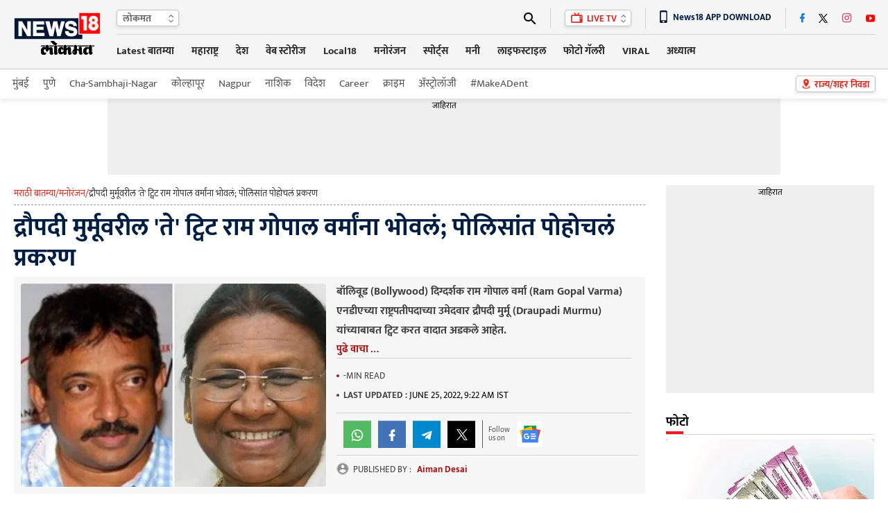

--- FILE ---
content_type: text/html
request_url: https://lokmat.news18.com/entertainment/ramgopal-varma-on-trouble-after-tweet-on-draupadi-murmu-see-details-mhad-722413.html
body_size: 43581
content:
<!doctype html><html lang="mr"><head><meta charset="utf-8"><meta name="viewport" content="width=device-width,minimum-scale=1,initial-scale=1"><link rel="shortcut icon" href="https://images.news18.com/ibnkhabar/uploads/assests/img/favicon.ico"><link rel="preconnect" href="https://images.news18.com"><title>- द्रौपदी मुर्मूवरील 'ते' ट्विट राम गोपाल वर्मांना भोवलं; पोलिसांत पोहोचलं प्रकरण – News18 लोकमत</title><meta name="description" content="बॉलिवूड   (Bollywood)  दिग्दर्शक राम गोपाल वर्मा   (Ram Gopal Varma)  एनडीएच्या राष्ट्रपतीपदाच्या उमेदवार द्रौपदी मुर्मू   (Draupadi Murmu) यांच्याबाबत ट्विट करत वादात अडकले आहेत."><link rel="canonical" href="https://lokmat.news18.com/entertainment/ramgopal-varma-on-trouble-after-tweet-on-draupadi-murmu-see-details-mhad-722413.html"><meta itemprop="name" content="द्रौपदी मुर्मूवरील 'ते' ट्विट राम गोपाल वर्मांना भोवलं; पोलिसांत पोहोचलं प्रकरण"><meta itemprop="description" content="बॉलिवूड   (Bollywood)  दिग्दर्शक राम गोपाल वर्मा   (Ram Gopal Varma)  एनडीएच्या राष्ट्रपतीपदाच्या उमेदवार द्रौपदी मुर्मू   (Draupadi Murmu) यांच्याबाबत ट्विट करत वादात अडकले आहेत."><meta itemprop="datePublished" content="2022-06-25T09:22:51+05:30"><meta itemprop="dateModified" content="2022-06-25T09:22:51+05:30"><meta itemprop="wordCount" content="349"><meta name="robots" content="max-image-preview:large"><meta itemprop="image" content="https://images.news18.com/ibnlokmat/uploads/2022/06/Untitled-design1497-16561289163x2.jpg?im=FitAndFill=(1200,675)"><meta name="keywords" content="draupadi murmu,fri against ram gopal varma,ram gopal varma tweet,ram gopal varma comment,ram gopal varma tweet on draupadi murmu,bollywood news,news 18 lokmat,marathi news"><meta name="news_keywords" content="draupadi murmu, fri against ram gopal varma, ram gopal varma tweet, ram gopal varma comment, ram gopal varma tweet on draupadi murmu, bollywood news, news 18 lokmat, marathi news"><link rel="amphtml" href="https://lokmat.news18.com/amp/entertainment/ramgopal-varma-on-trouble-after-tweet-on-draupadi-murmu-see-details-mhad-722413.html"><link rel="preload" href="https://images.news18.com/dlxczavtqcctuei/news18/static/fonts/mukta-v14-devanagari_latin_latin-ext-regular.woff2" as="font" type="font/woff2" crossorigin><link rel="preload" href="https://images.news18.com/dlxczavtqcctuei/news18/static/fonts/mukta-v14-devanagari_latin_latin-ext-700.woff2" as="font" type="font/woff2" crossorigin><style>@font-face{font-display:swap;font-family:mukta;font-style:normal;font-weight:400;src:url(https://images.news18.com/dlxczavtqcctuei/news18/static/fonts/mukta-v14-devanagari_latin_latin-ext-regular.woff2)format('woff2')}@font-face{font-display:swap;font-family:mukta;font-style:normal;font-weight:700;src:url(https://images.news18.com/dlxczavtqcctuei/news18/static/fonts/mukta-v14-devanagari_latin_latin-ext-700.woff2)format('woff2')}</style><style>*{margin:0;padding:0;list-style:none;outline:none;text-decoration:none;border:none}button{background:0 0}*{box-sizing:border-box}.clearfix{clear:both}.clearfix::after,.clearfix::before{content:"";display:block;clear:both;visibility:hidden;line-height:0;height:0}figure{position:relative}.mdlcontainer{display:flex;justify-content:space-between;width:100%}.nwwrp{max-width:1244px;margin:auto;position:relative}.newheader{height:100px;background:#f5f5f5;border-bottom:1px solid #c9c9c9;width:100%;position:relative;z-index:2}.newheader .nwwrp{display:flex;justify-content:space-between;align-items:center;height:100px}.newlogo{display:flex;flex-shrink:0;width:130px;line-height:0;height:70px;align-items:center}.newlogo img{width:130px;height:68px}.newlogo{perspective:1000px;position:relative}.lgfront,.lgback{position:absolute;backface-visibility:hidden;transform:rotateY(0);top:0;left:0;right:0;bottom:0}.lgfront{transform:rotateY(0);animation:frontmove 3s infinite}.lgback{transform:rotateY(-180deg);animation:backmove 3s infinite;background:#f5f5f5}@keyframes frontmove{0%{transform:rotatey(0)}25%{transform:rotatey(0)}50%{transform:rotatey(180deg)}70%{transform:rotatey(180deg)}100%{transform:rotatey(0)}}@keyframes backmove{0%{transform:rotatey(-180deg)}25%{transform:rotatey(-180deg)}50%{transform:rotatey(0)}75%{transform:rotatey(0)}100%{transform:rotatey(-180deg)}}.newhdrrgt{margin-left:20px;width:100%}.newhdrrgttop{display:flex;justify-content:space-between;border-bottom:1px solid #d5d5d5;padding:8px 0;height:48px;align-items:center;position:relative;z-index:1}.newhdrlng{height:24px;line-height:24px;padding-left:8px;background:#fff;box-shadow:0 2px 4px #0000001a;border:1px solid #c4c4c4;border-radius:4px;position:relative;padding-right:22px;min-width:90px}.newhdrlng span{color:#6a6a6a;font-size:14px;font-weight:700;display:block}.newhdrlnghover{position:absolute;overflow:hidden;background:#fff;top:20px;left:-1px;box-shadow:0 2px 4px #0000001a;border:1px solid #c4c4c4;border-radius:0 0 4px 4px;display:none;right:-1px;border-top:none}.newhdrlnghover a{font-size:13px;margin:5px 0;font-weight:400;padding:0 8px;color:#6a6a6a;display:block}.newhdrlnghover a:hover{background:#a51313;color:#fff}.newhdrlng:hover .newhdrlnghover{display:block}.newiconsprite{background:url(https://images.news18.com/dlxczavtqcctuei/news18/static/images/newiconsprite.png?v=2)no-repeat}.newiconsprite.newarrow{width:8px;height:13px;position:absolute;top:5px;right:7px}.newiconsprite.newsearch{width:18px;height:18px;display:block;background-position:-10px 0}.newiconsprite.newlivetv{width:17px;height:16px;background-position:-29px 0;display:inline-block;position:relative;top:2px;margin-right:3px}.newiconsprite.choosebtn{width:13px;height:18px;background-position:-126px 0;position:absolute;transform:scale(.9);top:2px;left:8px}.newiconsprite.dnldapp{width:11px;height:19px;background-position:-47px 0;display:inline-block;position:relative;vertical-align:sub;margin-right:8px}.newhdrrgttoprgt{display:flex;justify-content:space-between;position:relative}.newhdrrgttoprgt li{height:30px;border-left:1px solid #d5d5d5;padding:0 20px;display:flex;align-items:center;position:relative}.newhdrrgttoprgt li:first-child{padding-left:0;border:none}.newhdrrgttoprgt li:last-child{padding-right:0}.newsearchbx{display:none;position:absolute;top:30px;background:#fff;width:400px;padding:10px 10px 0;right:0;-webkit-box-shadow:0 1px 2px#ccc;-moz-box-shadow:0 1px 2px#ccc;box-shadow:0 1px 2px#ccc;z-index:999}.adclsnewsearchbx{display:block}.newlvtvbox{height:24px;line-height:24px;padding:0 20px 0 8px;background:#fff;box-shadow:0 2px 4px #0000001a;border:1px solid #c4c4c4;border-radius:4px;position:relative;color:#e1261d;font-size:13px;font-weight:700}.newlvtvboxhover{position:absolute;background:#fff;top:20px;left:-1px;box-shadow:0 2px 4px #0000001a;border:1px solid #c4c4c4;border-radius:0 0 4px 4px;display:none;right:-1px;border-top:none}.newlvtvbox a{color:#e1261d;font-size:13px}.newlvtvboxhover a{font-size:13px;margin:5px 0;font-weight:400;padding:0 8px;display:block;color:#6a6a6a}.newlvtvboxhover a:hover{background:#a51313;color:#fff}.newlvtvbox:hover .newlvtvboxhover{display:block}.newappdnwld{font-size:13px;font-weight:700;color:#001d42}.newtopsocial{display:flex;align-items:center}.newtopsocial a{display:block;margin-left:20px}.newtopsocial a:first-child{margin-left:0}.newiconsprite.newfb{width:7px;height:15px;background-position:-59px 0}.newiconsprite.newtwtr{width:14px;height:14px;background-position:-68px 0}.newiconsprite.newwtap{width:14px;height:15px;background-position:-186px 0}.newiconsprite.newinst{width:14px;height:15px;background-position:-83px 0}.newiconsprite.newytb{width:14px;height:12px;background-position:-98px 0}.newiconsprite.newcmps{width:12px;height:12px;background-position:-113px 0}.newiconsprite.newcmps{width:12px;height:12px;background-position:-113px 0}.newiconsprite.newbrknws{width:10px;height:17px;background-position:-175px 0;display:inline-block;position:relative;top:2px;margin-right:8px}.newiconsprite.newicon{width:24px;height:13px;background-position:-140px 0;position:absolute;top:-3px;right:-2px}.newnav{display:flex;justify-content:space-between;align-items:center;height:48px}.newnavitems{display:flex}.newnavitems li{flex-shrink:0;margin-left:25px;position:relative}.newnavitems li:first-child{margin-left:0}.newnavitems li a{height:36px;line-height:36px;display:block;color:#282828;font-size:15px;font-weight:700;border-bottom:3px solid #f5f5f5}.newnavitems li.active a{color:#a51313;border-color:#a51313}.newnavitems li:last-child:hover .newnavnewswrap{right:0;left:auto}.newchoosbtn{height:24px;line-height:24px;padding:0 8px 0 26px;background:#fff;box-shadow:0 2px 4px #0000001a;border:1px solid #c4c4c4;border-radius:4px;position:relative;color:#e1261d;font-size:13px;font-weight:700;flex-shrink:0;position:absolute;top:50%;right:0;margin-top:-12px}.newnavnewswrap{width:320px;position:absolute;left:0;top:35px;z-index:10;overflow:hidden;padding:10px 10px 0;background-color:#fff;box-shadow:0 20px 25px -5px rgb(0 0 0/.4),0 10px 10px -5px rgb(0 0 0/4%);display:none;min-height:235px}.newnavnewswrap.forlrg{width:450px}.newnavnews{}.newnavnews a{display:flex!important;font-size:13px!important;line-height:18px!important;color:#111!important;padding:8px 0;border-top:1px solid #e0e0e0;border-bottom:none!important;font-weight:400!important;height:auto!important}.newnavnews a:first-child{padding-top:0;border-top:none;font-weight:700!important}.newnavnews a img{flex-shrink:0;margin-right:10px;width:80px;height:54px;border-radius:4px}.newnavitems li:hover .newnavnewswrap{display:block}.newsubnav{height:42px;line-height:42px;background:#fff;box-shadow:0 4px 6px #5252521a;position:relative;z-index:1}.newsubnav .nwwrp{display:flex;justify-content:space-between;align-items:center;height:42px}.newsubnav ul{display:flex;align-items:center}.newsubnav ul li{flex-shrink:0;margin-left:20px}.newsubnav ul li:first-child{margin-left:0}.newsubnav ul li a{color:#535353;font-size:15px;display:block}.newsubnav ul li a img{transform:translatey(5px);position:relative;top:2px;height:24px}.newnvdrlitm{position:relative;background:#fff;height:28px!important;line-height:28px!important;padding:0 10px;color:#333!important;width:120px;font-size:13px!important;border:none!important;font-weight:400!important}.newnvdrl:hover .newnvdrlitm{background:red;color:#fff!important}.newnvdrlitm:after{content:"";border-top:14px solid transparent;border-bottom:14px solid transparent;border-right:10px solid #fff;position:absolute;top:0;right:-15px;transition:all .2s ease-in-out}.newnvdrl:hover .newnvdrlitm:after{right:0;transition:all .2s ease-in-out}.newnvdrr{position:absolute;right:10px;width:290px;top:10px;display:none;background:#fff}.bydflt{display:block}.newnvdrl:hover .newnvdrr{display:block}.newadd{background:#efefef;line-height:0;display:table;margin:auto}.newadd span{display:block;font-size:12px;color:#000;text-align:center;height:20px;line-height:20px;width:100%}.newleftwrap{width:calc(100% - 330px);float:left;position:relative;padding:15px 0}.newrightwrap{width:300px;float:right;padding:15px 0}.newglblhdwrap{border-bottom:1px solid #d9d9d9;position:relative;margin-bottom:6px;display:flex;justify-content:space-between;align-items:baseline}.newglblhdwrap:before{content:"";background:#ed1c24;width:25px;height:4px;position:absolute;left:0;bottom:0}.newglblhdwrap .newglblhd,.newglblhdwrap .newglblhd a{font-size:20px;line-height:38px;color:#000;font-weight:700;display:flex;align-items:end}.newglblhdwrap .newglblhd span,.newglblhdwrap .newglblhd a span{color:#ed1c24;margin-right:5px}.newglblhdwrap .newglblhd em,.newglblhdwrap .newglblhd a em{color:#868686;font-weight:400;text-transform:uppercase;font-style:normal;font-size:12px;position:relative;top:2px;margin-left:10px}.newglblhdwrap.newsml .newglblhd,.newglblhdwrap.newsml .newglblhd a{font-size:18px;line-height:34px}.moretrndstroy{color:#e82d2e;font-size:14px;display:block;text-align:center;line-height:18px;font-weight:700}.moretrndstroy:after{content:"";background:url(https://images.news18.com/dlxczavtqcctuei/news18/static/images/newiconsprite.png)-164px 0 no-repeat;width:11px;height:11px;display:inline-block;margin-left:6px;filter:brightness(.6)}.vsp40{height:40px;line-height:0}.vsp20{height:20px;line-height:0}.vsp25{height:25px;line-height:0}.newbuttonlist{display:flex;align-items:center}.newbuttonlist a{color:#2f2f2f;font-size:14px;height:22px;line-height:22px;display:block;text-align:center;padding:0 12px;margin:0 2px}.newbuttonlist a.active{background:#e1271c;box-shadow:0 3px 6px #00000029;border:1px solid #e1261c;border-radius:11px;color:#fff}.newbuttonlist a:last-child{margin-right:0}.chsstctbtn{color:#c6080f;font-weight:700;font-size:16px;height:35px;line-height:36px;padding:0 38px 0 10px;box-sizing:border-box;box-shadow:0 2px #ee1c25;border-left:1px solid #ccc;background:url(https://images.hindi.news18.com/ibnkhabar/uploads/assets/event/common/images/pinicon_1607493634.png)92% no-repeat;position:relative}.chsstctbtn:before,.chsstctbtn:after{position:absolute;content:"";top:0;bottom:0;width:1px;background:#fafafa}.chsstctbtn:before{left:-2px}.chsstctbtn:after{right:-2px}.tpchsstctpopupwrap{position:fixed;top:0;right:0;bottom:0;left:0;background:rgba(0,0,0,.4);transition:.2s ease-in-out;visibility:hidden;opacity:0;z-index:9}.tpchsstctpopupwrap.adclstpchsstctpopupwrap{transition:.2s ease-in-out;visibility:visible;opacity:1}.tpchsstctpopup{position:fixed;top:0;bottom:0;right:-306px;z-index:10;width:306px;overflow:hidden;transition:all .5s ease-in-out}.tpchsstctpopupwrap.adclstpchsstctpopupwrap .tpchsstctpopup{right:0;transition:all .5s ease-in-out}.tpchsstctpopup-in{overflow-y:scroll;overflow-x:hidden;width:295px;height:100%;margin-left:24px;background:#f7f7f7;box-shadow:0 -5px 10px #777}.chsstctbtnclose{background:#ee1c25;width:48px;height:48px;border-radius:100%;position:absolute;top:5px;left:0;z-index:1}.chsstctbtnclose:hover{background:#000}.chsstctbtnclose:before,.chsstctbtnclose:after{content:"";position:absolute;width:3px;height:24px;background:#fff;top:12px;left:22px}.chsstctbtnclose:before{transform:rotate(45deg)}.chsstctbtnclose:after{transform:rotate(-45deg)}.tpchsstctpopuphd{text-align:center;color:#e1261d;font-size:24px;line-height:36px;margin:15px 0}.tpchsstctnames{margin:0 8px}.tpchsstctnames input{color:#606060;font-size:14px;height:44px;border:none;box-sizing:border-box;background:#e3e3e3 url(https://images.hindi.news18.com/ibnkhabar/uploads/assets/event/common/images/srchstcticon_1607493720.png)18px no-repeat;border-radius:16px;outline:none;width:100%;padding:0 10px 0 45px}.tpctlits{}.tpctlits ul{display:flex;padding:10px 0 0 20px;flex-wrap:wrap;box-sizing:border-box}.tpctlits ul li{width:50%;font-size:14px;margin:12px 0;background:url(https://images.hindi.news18.com/ibnkhabar/uploads/assets/event/common/images/ctlisticon_1607493481.png)no-repeat;box-sizing:border-box;padding-left:28px}.tpctlits ul li a{color:#000}.tpchsstcthd{background:#fff;border-bottom:2px solid #e1261d;text-transform:uppercase;font-size:16px;padding:15px 20px 12px;box-shadow:0 3px 6px #00000029;color:#444}.tpstatesnames{padding-top:10px}.tpstatesnames ul{flex-wrap:wrap;box-sizing:border-box}.tpstatesnames ul li{position:relative;padding-left:20px}.tpstatesnames ul li:before{content:"»";position:absolute;top:7px;left:22px;color:#e1261d;font-size:20px}.tpstatesnames ul li:after{content:"";position:absolute;width:6px;height:6px;border-left:2px solid #606060;border-bottom:2px solid #606060;transform:rotate(-45deg);top:14px;right:24px;transition:.2s ease-in-out}.tpstatesnames ul li a{font-size:14px;padding:11px 20px;color:#222;display:block}.tpstatesnames ul li.active{}.tpstatesnames ul li.active:after{transform:rotate(-225deg);top:18px;transition:.2s ease-in-out}.tpstatesnames ul li.active:before{content:"";background:#e3e3e3;width:35px;height:30px;position:absolute;top:4px;right:10px;border-radius:5px 5px 0 0}.tpstatesnames ul li.noArrow:after{display:none}.tpstatesnames-sublist{display:none;background:#e3e3e3;border-radius:0 0 15px 15px;margin:-11px 10px 0;padding:5px 0 12px}.tpstatesnames-sublist a{box-sizing:border-box;width:50%;font-size:13px!important;padding:15px 15px 5px!important}.tpstatesnames ul li.active .tpstatesnames-sublist{display:flex;flex-wrap:wrap}body.adclstpchsstctbody{overflow:hidden}.nwwrpartcle{background:#f5f5f5}.nwwrpartcle .nwwrp{background:#fff;padding:0 20px;box-sizing:content-box}.nwbrdcrmb{display:flex;gap:8px;border-bottom:1px dashed #939393;margin-bottom:10px;color:#e1261d;font-size:13px;padding-bottom:4px;line-height:24px;white-space:nowrap;overflow:hidden}.nwbrdcrmb a{color:#e1261d}.nwbrdcrmb span{color:#333;line-height:24px}.nwarthd{font-size:36px;line-height:44px;color:#001d42;margin-bottom:5px}.nwartbx{display:flex;justify-content:space-between;padding:10px;background:#f7f7f7;align-items:flex-start}.nwartbximg{position:relative;width:440px;min-height:292px;overflow:hidden;flex-shrink:0;border-radius:4px;display:flex;justify-content:center;align-items:center;background:#000}.nwartbximg img{width:440px}.nwartbximg p{position:absolute;bottom:0;padding:70px 10px 10px;color:#fff;font-size:14px;line-height:20px;background:linear-gradient(transparent,#000,#000);left:0;right:0}.nwartbxdtl{width:calc(100% - 455px)}.nwartscnhd{margin-bottom:5px;font-size:16px;line-height:28px;color:#404040;font-weight:700;margin-top:-2px;text-align:left;display:-webkit-box;-webkit-line-clamp:4;-webkit-box-orient:vertical;overflow:hidden}.nwartmr{color:#a51313;font-size:15px;font-weight:700;display:block;text-align:center;margin-top:-5px;cursor:pointer}.nwartbyln{border-bottom:1px solid #d1d1d1;border-top:1px solid #d1d1d1;padding:8px 0;margin-right:10px}.nwartbyln li{font-size:13px!important;margin-right:10px;text-transform:uppercase;color:#454545;margin:6px 0}.nwartbyln li span:before{content:"";background:#454545;width:4px;height:4px;border-radius:100%;position:absolute;top:50%;margin-top:-2px;left:0}.nwartbyln li span{position:relative;padding-left:10px;direction:ltr}.nwartbyln li span a{color:#a51313;font-weight:700}.nwartbyln li:first-child span:before{background:#a51313}.nwartbyln li time{color:#000}.nwartbyln li:first-child{display:flex;flex-wrap:wrap;gap:0 10px}.nwartshr{display:flex;align-items:center;width:100%;text-align:left;padding:10px 0;border-bottom:1px solid #d1d1d1;margin-top:0}.nwartbyln li b{font-weight:700;color:#454545}.nwartshr.forbtmshr{border-top:1px solid #d1d1d1;justify-content:center}.spriteshare{background:url(https://images.news18.com/dlxczavtqcctuei/news18/static/images/newiconsprite.svg)no-repeat;width:40px;height:40px;display:block;background-size:40px}.spriteshare.art-facebook-icon{background-position:0 0}.spriteshare.art-twitter-icon{background-position:0 -50px;filter:grayscale(1)}.spriteshare.art-linkedin-icon{background-position:0 -100px}.spriteshare.art-whatsapp-icon{background-position:0 -150px}.spriteshare.art-telegram-icon{background-position:0 -200px}.spriteshare.art-email-icon{background-position:0 -250px}.follow_us{border-left:#5a5a5a solid 1px;padding-left:8px;display:flex;align-items:center;background-color:#f7f7f7}.fl_txt{font-size:11px;line-height:12px;color:#5a5a5a;width:40px;text-transform:none}.gn_icon{display:inline-flex;width:40px;height:40px;background:#fff url(https://images.hindi.news18.com/ibnkhabar/uploads/assets/event/common/others/sprite_img_1.svg?v1.5)no-repeat bottom;align-items:center;justify-content:center}.nwartathr{padding-top:5px;display:flex;flex-wrap:wrap;gap:4px 15px}.nwartathr li{font-size:13px;color:#949494;font-weight:700;margin-top:5px;display:flex;align-items:center;line-height:16px}.article_title{font-size:15px;line-height:21px;color:#eee;padding:10px 10px 5px;position:absolute;bottom:0;left:0;z-index:1;width:100%;-webkit-box-sizing:border-box;-moz-box-sizing:border-box;box-sizing:border-box;background:rgba(0,0,0,.8)}.authrimg{height:18px;width:18px;border-radius:50%;overflow:hidden;margin-right:6px;border:#d3d3d3 solid 1px;position:relative;top:-1px}.authrimg img{object-fit:cover;height:100%;width:100%}.nwartathrdtl{line-height:20px}.nwartathrdtl a span{font-size:13px;line-height:14px;color:#a51313;font-weight:700}.auth_head_img{display:inline-block;text-transform:uppercase;font-weight:400;color:#454545;margin-right:8px}.nwartcnt{display:flex;justify-content:space-between;padding:20px 0}.nwrltdwrap{width:175px;flex-shrink:0;margin-right:20px}.nwrltd{width:175px;position:sticky;top:0}.nwrltd h4{background:#e1261d;color:#fff;text-align:center;line-height:24px;font-size:16px;border-radius:4px 4px 0 0;padding:5px 0}.nwrltd ul{background:#f0f0f0}.nwrltd ul li{position:relative;padding:10px 12px}.nwrltd ul li:before{content:"";background:#e1261d;position:absolute;left:0;height:12px;width:3px;top:14px}.nwrltd ul li a{color:#061836;text-decoration:underline;font-size:15px;line-height:22px;display:block}.nwcntrgt{width:100%}.nwhlgt{background:#f5f5f5;border:1px solid #e2e2e2;border-radius:4px;padding:15px 10px 5px;margin-bottom:20px}.nwhlgthd{color:#000;font-size:16px;line-height:14px}.nwhlgtlist{position:relative;margin-top:10px}.nwhlgtlist:before{content:"";border-left:1px solid #a5a5a5;position:absolute;left:0;top:10px;bottom:10px}.nwhlgtlist li{position:relative;padding:0 12px}.nwhlgtlist li:before{content:"";background:#fff;position:absolute;left:-4px;height:7px;width:7px;top:7px;border:1px solid #e1261d;border-radius:100%}.nwhlgtlist li a{color:#000;font-size:15px;line-height:26px;display:block}.nwartcntdtl{}.nwartcntdtl p{font-size:20px;line-height:32px;margin-bottom:30px;color:#000}.nwartcntdtl p a,.nwartcntdtl a{color:#e1261d;font-size:20px;line-height:32px}.nwcntrgt p a{color:#e1261d;border-bottom:1px dotted}.nwcntrgt figure img,.nwcntrgt p img{box-shadow:0px 3px 6px#00000029;border:1px solid#cecece;width:540px;margin:0 auto;padding:10px;display:block;height:auto}.nwcntrgt figure{margin-bottom:30px}.nwcntrgt figure figcaption{position:absolute;text-align:center;left:10px;right:10px;bottom:10px;background:-webkit-linear-gradient(transparent,black);background:-moz-linear-gradient(transparent,black);background:-o-linear-gradient(transparent,black);background:linear-gradient(transparent,black);font-size:15px;line-height:21px;color:#fff;padding:20px 10px 10px;max-width:520px;margin:auto}.nwartcntdtl h3,.nwartcntdtl h3 a,.nwartcntdtl h4,.nwartcntdtl h4 a{color:#e1261d;font-size:20px}.nwartcntdtl .newadd{margin:30px auto;max-width:720px;display:block;overflow:hidden}.nwartcntdtl table{width:100%;border:none;border-collapse:collapse;margin-bottom:20px}.nwartcntdtl table tr th,.nwartcntdtl table tr td{padding:10px;border:1px solid #eee;text-align:center;line-height:18px}.nwartcntdtl table tr th{background:#666;color:#fff;font-size:14px;text-transform:uppercase}.nwartcntdtl table tr td{font-size:14px;color:#333}.nwartcntdtl table tr:nth-child(odd){background:#fff}.nwartcntdtl table tr:nth-child(even){background:#f5f5f5}.nwartcntdtl ul li{color:#000;font-weight:700;font-size:18px;line-height:28px;margin:6px 20px;position:relative}.nwartcntdtl ol{counter-reset:list-number}.nwartcntdtl ol li{padding-left:34px;position:relative;margin-bottom:10px}.nwartcntdtl ol li:before{counter-increment:list-number;content:counter(list-number);position:absolute;top:2px;left:0;background:#666;color:#fff;font-weight:700;width:25px;font-size:15px;height:25px;line-height:25px;display:block;border-radius:100%;text-align:center}.nwartcntdtl ul li{list-style:disc}.nwartcntdtl ol li::marker{display:none}.newrltdvds{background:#3e3e3e;height:100px;display:flex;align-items:center;overflow:hidden;border-radius:4px;justify-content:space-between}.newrltdvds-left{background:#e1261d;width:75px;text-transform:uppercase;flex-shrink:0;height:100px;align-items:center;display:flex;justify-content:center;border-radius:4px 0 0 4px;padding-top:6px}.newrltdvds-left>div{line-height:0;text-align:center}.newrltdvds-left>div img{display:block;margin:auto auto 7px;width:17px;height:11px}.newrltdvds-left>div span{font-size:16px;font-weight:700;line-height:24px;color:#fff}.newrltdvds-slide{width:100%;position:relative;height:80px;overflow:hidden}.newrltdvds-slide-in{margin:0 30px}.newrltdvds-slide-in>div{overflow:hidden}.newrltdvds-slide-in ul{display:flex;height:80px}.newrltdvds-slide-in ul li{flex-shrink:0;border-right:1px solid #6c6c6c;padding-right:20px}.newrltdvds-slide-in ul li a{display:flex}.newrltdvds-slide-in ul li a figure{border:1px solid #9b9b9b;border-radius:4px;line-height:0;overflow:hidden;margin-right:15px;width:120px;height:80px;flex-shrink:0;position:relative}.newrltdvds-slide-in ul li a figure:before{content:"";position:absolute;top:50%;left:50%;background:url(https://images.news18.com/dlxczavtqcctuei/news18/static/images/videoicon.svg)no-repeat;width:32px;height:32px;margin:-16px 0 0 -16px;z-index:1}.newrltdvds-slide-in ul li a figure:after{position:absolute;top:0;right:0;bottom:0;left:0;background:#000;border-radius:4px 4px 0 0;opacity:.3;content:""}.newrltdvds-slide-in ul li a figure img{border-radius:4px;width:120px;height:80px}.newrltdvds-slide-in ul li a h2,.newrltdvds-slide-in ul li a h3{color:#fff;font-size:14px;line-height:20px;font-weight:700}.newrltdvdsarrow{}.newrltdvdsarrow button{position:absolute;width:14px;height:80px;left:5px;background:0 0;display:flex;justify-content:center;align-items:center;top:0;cursor:pointer}.newrltdvdsarrow button:last-child{right:5px;left:auto;transform:rotate(180deg)}.newrltdvdsarrow button:after{content:"";width:6px;height:6px;border-left:2px solid #fff;border-top:2px solid #fff;display:block;transform:rotate(-45deg);position:absolute;top:50%;left:5px}.dfltwebststrwrap{height:452px;position:relative;width:100%;background:#000;margin-bottom:30px;overflow:hidden}.dfltwebststrwrap:before{content:"";background:url(https://images.news18.com/dlxczavtqcctuei/news18/static/images/news18_dimage.jpg?im=FitAndFill=%28540,405%29)no-repeat 50%;background-size:cover;filter:blur(3px);position:absolute;top:0;right:0;bottom:0;left:0}.dfltwebststr{position:absolute;top:0;right:0;bottom:0;left:0}.dfltwebststrdtls{width:305px;height:452px;position:relative;margin:auto;display:flex;overflow:hidden;justify-content:center;align-items:center}.dfltwebststrdtls img{height:100%}.dfltwebststrdtlshd{position:absolute;bottom:0;left:0;right:0;padding:150px 15px 15px;text-align:center;color:#fff;font-size:20px;line-height:26px;background:linear-gradient(transparent,#000);font-weight:700}.dfltwebststrdtlshd span,.dfltwebststrdtlshd button{background:#fe001a no-repeat padding-box;border:1px solid #fff;border-radius:14px;padding:0 10px;display:block;height:28px;line-height:30px;font-size:14px;margin:10px auto;color:#fff;cursor:pointer}.dfltwebststrdtlshd em{background:url(https://images.hindi.news18.com/ibnkhabar/uploads/assets/event/common/images/webstrticn_1653380813.png)no-repeat;width:52px;height:52px;display:block;margin:15px auto}.newrgttopstory{background:#f5f5f5;padding:0 10px 10px}.newrgttopstory-list{margin-bottom:10px}.newrgttopstory-list li{border-bottom:1px solid #c4c4c4;padding:10px 0}.newrgttopstory-list li a{display:flex;justify-content:space-between}.newrgttopstory-list li a figure{border-radius:4px;width:100px;height:66px;flex-shrink:0;margin-right:10px;font-size:0;background:#ccc;overflow:hidden}.newrgttopstory-list li a figure img{width:100px}.newrgttopstory-list li a figure img{max-width:100%;transform:scale(1);transition:all .5s ease-in-out}.newrgttopstory-list li a figure:hover img{transform:scale(1.1);transition:all .3s ease-in-out}.newrgttopstory-list li a h3{color:#000;line-height:20px;font-size:14px;width:100%}.newrgttopstory .newpwhitebgbtn{background:#fff}.newrgtphotolist{}.newrgtphotolist li{background:#000;margin-bottom:10px;border-radius:4px;overflow:hidden}.newrgtphotolist li a figure{min-height:200px;border-radius:0;overflow:hidden}.newrgtphotolist li a figure img{width:100%}.newrgtphotolist li a figure img{max-width:100%;transform:scale(1);transition:all .5s ease-in-out}.newrgtphotolist li a figure:hover img{transform:scale(1.1);transition:all .3s ease-in-out}.newrgtphotolist li a figure span{position:absolute;background:#a51313;height:26px;line-height:26px;border:1px solid #fff;border-right:none;border-radius:3px 0 0 3px;bottom:5px;display:block;font-size:16px;color:#fff;right:0;padding:0 6px;font-weight:700}.newrgtphotolist li a figure span img{height:13px;width:14px;display:inline-block;margin-right:5px;position:relative;top:1px}.newrgtphotolist li a figure span b{font-size:10px;font-weight:400}.newrgtphotolist li li a figure img{}.newrgtphotolist li a h3{padding:10px;font-size:14px;line-height:18px;color:#fff}.moretrndstroy-secion{background:#f7f7f7;padding:4px 0 2px}.rgt-trndstory{background:#f5f5f5;border:1px solid #e8e8e8;padding:10px 10px 0}.rgt-trndstory *{font-weight:700}.rgt-trndstoryhd{color:#000;font-size:18px;line-height:22px;margin-bottom:5px}.rgt-trndstoryhd span{color:#000}.rgt-trndstoryhd span b{color:#a51313}.rgt-trndstory-list{height:230px;overflow:auto}.rgt-trndstory-list::-webkit-scrollbar{width:3px;border-radius:2px}.rgt-trndstory-list::scrollbar{width:3px}.rgt-trndstory-list::-webkit-scrollbar-track{background:#bfc0c0}.rgt-trndstory-list::scrollbar-track{background:#bfc0c0}.rgt-trndstory-list::-webkit-scrollbar-thumb{background:#70706f}.rgt-trndstory-list::scrollbar-thumb{background:#70706f}.rgt-trndstory-list ul{counter-reset:section;margin-right:6px}.rgt-trndstory-list ul li{background:#fff;border:1px solid #dbdbdb;border-radius:4px;padding:10px;position:relative;margin-bottom:5px}.rgt-trndstory-list ul li:before{counter-increment:section;content:counter(section)"";width:13px;height:13px;background:#fff;box-shadow:0 0 2px #00000029;position:absolute;border-radius:2px;color:#a51313;font-size:10px;line-height:14px;text-align:center;bottom:5px;left:70px}.rgt-trndstory-list ul li a{display:flex}.rgt-trndstory-list ul li a img{width:69px;height:46px;flex-shrink:0;margin-right:15px;background:#ccc;font-size:0}.rgt-trndstory-list ul li a h2,.rgt-trndstory-list ul li a h3{color:#404040;font-size:14px;line-height:17px;overflow:hidden;text-overflow:ellipsis;display:-webkit-box;-webkit-line-clamp:3;-webkit-box-orient:vertical}.moretrndstroy{color:#a51313;font-size:14px;display:block;text-align:center;line-height:18px;margin:10px 0}.moretrndstroy img{margin-left:2px}.nwtags{color:#404040;font-size:16px;line-height:28px;margin:20px 0;font-weight:700;border-bottom:1px dotted #333;padding-bottom:15px}.nwtags a{color:#0076bf;font-size:16px;line-height:20px;font-weight:400;border-bottom:1px solid #0076bf;display:inline-block;margin:5px 0}.photowithdetail{border-bottom:3px solid#d3d3d3;padding:20px 0}.photowithdetail h2{color:#e1261d;font-size:20px;line-height:28px;margin-bottom:12px}.photowithdetail-photo{background:#f5f5f5;padding:10px}.photowithdetail-photo figure{width:540px;line-height:0;overflow:hidden;-webkit-box-shadow:0px 3px 6px#00000029;-moz-box-shadow:0px 3px 6px#00000029;box-shadow:0px 3px 6px#00000029;border:1px solid#cecece;background:#fff;padding:10px;position:relative;margin:auto auto 12px}.photowithdetail-photo figure img{width:100%;box-shadow:none;margin:0;padding:0;border:none}.photowithdetail-photo p{font-size:18px;line-height:28px;color:#404040}.common-footer{background:#222;overflow:hidden;padding:0;position:relative;z-index:1}.common-footer .bottom_footer .bottom_row .social_icon,.common-footer .mrgl_auto{margin-left:auto}.common-footer .ftr_container{max-width:1244px;margin:auto}.common-footer .ftr_container .ftr_row{display:block;justify-content:space-between;padding:15px 0 0;position:relative;width:20%}.common-footer .ftr_container .ftr_title{font-size:18px;color:#fff;line-height:20px;font-weight:700;display:block;margin:10px 0 20px;position:relative}.common-footer .ftr_container .ftr_title:before{content:"";position:absolute;bottom:-8px;left:0;height:4px;width:25px;background:#e91d1d}.common-footer .ftr_container .side_bar.ftr_grid5{width:45%}.common-footer .ftr_container .link_table{justify-content:flex-start;flex-wrap:wrap;padding-bottom:5px}.common-footer .ftr_container .link_table a{padding-right:10px;color:#ccc;font-size:13px;margin-bottom:2px;text-decoration:none;display:block}.common-footer .ftr_container .link_table a:hover{color:#e91d1d}.common-footer .ftr_container .link_table.w3 a{width:100%;line-height:normal;margin-bottom:2px;float:left;position:relative}.common-footer .ftr_container .ftr_row.categories .side_bar.w7{width:73%;padding-right:70px;position:relative}.common-footer .ftr_container .ftr_row.categories .side_bar.w7:after{content:"";position:absolute;top:-26px;bottom:-5px;width:1px;right:0;background:#0a0a0a}.common-footer .ftr_container .ftr_row.categories .side_bar .link_table{display:flex}.footer_right .live_tv{text-align:center;background:#171717;width:100%;z-index:999;display:flex;align-items:center;justify-content:center;padding:10px 0 20px;margin-top:20px}.footer_right .live_tv span{font-size:32px;line-height:53px;display:block;color:#fff;text-transform:uppercase;font-weight:700}.common-footer .ftr_container .ftr_row.categories .side_bar .link_table a{width:20%;padding-left:10px;position:relative;line-height:normal;min-height:30px}.common-footer .ftr_container .ftr_row.categories .side_bar .link_table a:before{content:"";width:0;height:0;border-top:4px solid transparent;border-bottom:4px solid transparent;border-left:4px solid #ccc;position:absolute;left:0;top:4px}.dropbtnf{z-index:2;border-radius:20px;height:42px;line-height:42px;font-size:22px;text-decoration:none;display:block;text-transform:uppercase;color:#fff;overflow:hidden;position:relative;font-weight:700;width:258px;background-color:#e1271b}.dropbtnf:hover:before{width:100%}.dropdown-content{display:none;position:absolute;border-radius:10px 10px 10px 10px;background:#a10209;box-shadow:0 8px 16px rgba(0,0,0,.2);z-index:1;left:0;right:0;max-height:180px;overflow:auto}.dropdown-content a{text-align:center;padding:5px 10px;font-size:13px;font-weight:700;background:0 0;height:auto;line-height:20px;color:#fff;text-decoration:none;display:block}.dropdown-content a:after{display:none!important}.dropdownwrp{position:relative}.dropdownwrp:hover .dropdown-content{display:block}.common-footer .bottom_footer{background:#0c0c0c;padding:7px 0}.common-footer .bottom_footer .bottom_row{display:flex;justify-content:flex-start;padding:0;align-items:center;margin-bottom:10px}.common-footer .bottom_footer .bottom_row .logo{width:130px;margin-right:40px;height:48px;display:flex;align-items:center}.common-footer .bottom_footer .bottom_row .logo img{width:130px;display:block;height:48px}.common-footer .bottom_footer .bottom_row .link_table.w4{width:43%}.common-footer .bottom_footer .bottom_row .link_table.w4 a{width:25%;float:left;margin:5px 0;color:#fff;line-height:18px}.common-footer .bottom_footer .bottom_row .social_icon a i{width:30px;height:30px;font-style:normal;background:url(https://images.news18.com/static_news18/pix/ibnhome/news18/footer-sprite-new.svg)no-repeat;position:relative;display:block}.common-footer .bottom_footer .bottom_row .social_icon .device a.apple{background-position:8px -33px;margin-right:0}.common-footer .bottom_footer .bottom_row .social_icon a i.facebook{background-position:-11px -35px}.common-footer .bottom_footer .bottom_row .social_icon a i.twitter{background-position:-48px -35px}.common-footer .bottom_footer .bottom_row .social_icon a i.instagram{background-position:-85px -35px}.common-footer .bottom_footer .bottom_row .social_icon a i.insta{background-position:-85px -35px}.common-footer .bottom_footer .bottom_row .social_icon a i.tely{background-position:7px -145px}.common-footer .bottom_footer .bottom_row .social_icon a i.youtube{background-position:-122px -36px;z-index:2}.common-footer .bottom_footer .bottom_row .social_icon a i.jionews{background-position:-232px -36px}.common-footer .bottom_footer .bottom_row .social_icon .device a:last-child,.common-footer .bottom_footer .bottom_row .social_icon a:last-child{margin-right:0!important}.common-footer .bottom_footer .bottom_row .social_icon .device{display:flex;align-items:center;padding-left:15px;margin-left:15px;border-left:1px solid #4d4d4d;flex-wrap:wrap;height:70px}.common-footer .bottom_footer .bottom_row .social_icon .device a{width:30px;height:30px;display:block;margin-right:8px;background-position:10px 2px;position:relative;overflow:hidden;border-radius:50%;margin-bottom:0}.common-footer .bottom_footer .bottom_row .social_icon .device a i.android{background-position:-159px -36px}.common-footer .bottom_footer .bottom_row .social_icon .device a i.apple{background-position:-196px -36px}.common-footer .bottom_footer .bottom_row .social_icon .social_net a{width:30px;height:30px;border-radius:50%;display:flex;justify-content:center;align-items:center;overflow:hidden;position:relative;margin-bottom:0;margin-right:8px}.common-footer .bottom_footer .icon::after,.common-footer .bottom_footer .icon::before{position:absolute;top:0;left:0;height:100%;width:100%;-webkit-transition:.25s;transition:.25s;border-radius:30px}.common-footer .bottom_footer .icon i{position:relative;color:#fff;-webkit-transition:.25s;transition:.25s}.common-footer .bottom_footer .icon:hover i{filter:brightness(1.3)}.common-footer .bottom_footer .icon-and::before,.common-footer .bottom_footer .icon-fill::before{-webkit-transition-duration:.5s;transition-duration:.5s}.common-footer .bottom_footer .icon-fill:hover::before{box-shadow:inset 0 0 0 60px #3a559f}.common-footer .bottom_footer .icon-and:hover::before{box-shadow:inset 0 0 0 60px #a5c736}.common-footer .bottom_footer .icon-enter::before{border-radius:0;margin-left:-100%;box-shadow:inset 0 0 0 60px #1da1f2}.common-footer .bottom_footer .icon-enter:hover::before{margin-left:0}.common-footer .bottom_footer .icon-rotate:before{border-radius:0;margin-top:-100%;box-shadow:inset 0 0 0 60px red}.common-footer .bottom_footer .icon-rotate:hover:before{margin-top:0}.common-footer .bottom_footer .icon-expand::before{background:#c82647;box-shadow:inset 0 0 0 60px #0c0c0c}.common-footer .bottom_footer .icon-expand:hover::before{box-shadow:inset 0 0 0 1px #ab378b}.common-footer .bottom_footer .icon-collapse::before{border-radius:0}.common-footer .bottom_footer .icon-collapse:hover::before{box-shadow:inset 0 30px #2397d1,inset 0 -30px #2397d1}.common-footer .bottom_footer .icon-jio:hover::before{box-shadow:inset 0 0 0 60px #ef3d43}.common-footer .bottom_footer .bottom_row .social_icon .social_net{display:flex;align-items:center;height:70px;flex-wrap:wrap;border-left:1px solid #4d4d4d;padding-left:30px}.footer_pra_wrapper{display:flex;justify-content:space-between;align-items:center}.common-footer .bottom_footer .footer_pra{text-align:left;font-size:13px;line-height:22px;color:#ccc;padding-top:15px;margin:auto 50px auto auto;position:relative}.common-footer .bottom_footer .footer_pra:before{content:"";width:100vw;background:#212121;height:1px;top:-10px;right:0;position:absolute;margin-left:-50vw;left:50%}.bsi_logo,.bsi_logo img{width:151px;height:77px;line-height:0}#state_sourceLabel.covid-radio-label{display:none!important}.ftr_row_section{display:flex;justify-content:space-between}.footer_right{display:flex;background:#1d1d1d;flex-wrap:wrap;width:40%}.common-footer .bottom_footer .bottom_row .social_icon{display:flex;align-items:center;width:440px}.social_icon p{font-size:12px;color:#ccc;padding-right:10px;width:100%;line-height:8px;text-transform:uppercase}.footer-icon-img .link_table a:after{background-image:url(https://images.news18.com/static_news18/pix/ibnhome/news18/footer-sprite-new.svg);content:"";left:0;position:absolute;top:4px;width:10px;height:14px;background-repeat:no-repeat}.footer-icon-img .link_table a{padding-left:25px;position:relative}.common-footer .ftr_container .link_table.trand a{padding-left:25px}.hot_social .link_table a:after{background-position:-30px -11px;background:url(https://images.news18.com/dlxczavtqcctuei/news18/static/images/specialicon.svg)}.popular-row .link_table a:after{background-position:-45px -11px}.trending-row .link_table a:after{background-position:-10px -10px;width:20px;height:15px;background:url(https://images.news18.com/dlxczavtqcctuei/news18/static/images/trendtopicicon.svg)no-repeat;top:8px}.footer_right .live_tv a:after{background-image:url(https://images.news18.com/dlxczavtqcctuei/news18/static/images/footerlvtv.png);background-repeat:no-repeat;position:relative;content:"";width:23px;height:20px;display:inline-block;margin-left:12px;top:2px}.footer_right .ftr_row{width:50%!important;padding-left:15px!important}@media only screen and (max-width:1200px) and (min-width:1050px){.common-footer .ftr_container{max-width:1000px!important}}.secont-lnav ul li:nth-child(9) a{color:#5c5c5c!important}.section-blog-right.resRightSide{padding-top:20px}#liveblog_contener iframe{max-width:inherit}.scrollable-element .obBody{height:115px}.spnsorsInner.last-spnsor{margin-top:14px}.nwabt{background:#f7f7f7;padding:15px;text-align:center;font-size:18px;line-height:30px;color:#000;margin-bottom:20px}.nwabt span{color:#e1261d;font-weight:700}.nwbtmbln{display:flex;align-items:center}.nwbtmbln .nwartbyln{border:none;margin:0;padding:0;width:50%}.nwbtmbln .nwartbyln li:first-child span:before{background:#454545}.nwbtmbln .nwartathr{width:50%;border-left:2px dotted #ccc;padding-left:10px}.nwbtmbln .nwartathr li{margin-top:0}.sumRdMoe{display:block}.nwphtsldgt{background:#fff;box-shadow:0 3px 6px #00000029;border:1px solid #cecece;border-radius:4px;width:560px;margin:auto auto 30px;padding:10px;padding-top:0}.nwplyvd{width:560px;margin:30px auto;position:relative;text-align:center}.nwplyvd iframe{max-width:100%;position:relative;line-height:315px;margin:auto}.nwplyvd:after{content:url(https://images.hindi.news18.com/ibnkhabar/uploads/assets/event/common/images/video_bg.png);position:absolute;left:-34px;right:0;bottom:-30px;z-index:3;width:630px}.pb30{padding-bottom:30px}.arbodyactive{height:auto}.arbodyactive.arbodyhide{height:800px;overflow:hidden;position:relative}.read-more-box{position:absolute;z-index:4;left:0;right:0;bottom:-2px;display:none;text-align:center;padding:75px 12px calc(50px - 35px);background:linear-gradient(to bottom,rgba(255,255,255,5%) 10%,#fff 60%,#fff 100%)}.arbodyhide .read-more-box{display:block}.read-more-box .read-more-btn{background:#f7f7f7;border:1px solid #bebebe;border-radius:24px;color:#5c5c5c;margin-bottom:40px;padding:0 30px 0 25px;height:45px;line-height:45px;font-size:15px;font-weight:700;text-align:center}.read-more-box .read-more-btn:after{content:"";width:6px;height:6px;top:-3px;position:relative;left:10px;display:inline-block;border-top:2px solid #fff;border-left:2px solid #fff;transform:rotate(-135deg)}.read-more-box .read-more-btn{background:#e1261d!important;border:1px solid #fff!important;color:#fff!important;cursor:pointer}.signoutWrap{position:relative;border-radius:5px;padding:0;margin-left:15px;box-shadow:0px 0px 4px#0006;width:145px}.signedUser{display:flex;align-items:center;position:relative;cursor:pointer;background:#fff;padding:4px 10px;padding-right:24px;border-radius:5px;z-index:10}.signedUser svg{margin-right:6px}.signedUser .text{max-width:134px;color:#666;font-size:11px;text-transform:uppercase;white-space:nowrap;-o-text-overflow:ellipsis;text-overflow:ellipsis;overflow:hidden;padding-top:2px;font-weight:700;padding-left:25px;background:url(https://images.news18.com/ibnkhabar/uploads/assets/event/common/others/usrimg_1689770581.svg)0 3px no-repeat}.signedUser .dropIcon{width:7px;height:7px;border-bottom:2px solid#666;border-right:2px solid#666;transform:rotate(45deg);position:absolute;top:7px;right:10px;transition:all.1s ease-in}.signedUser .dropIcon.active{transform:rotate(-134deg);top:11px}.signoutWrap .logout{width:100%;font-size:11px;padding:7px 10px;display:block;position:absolute;top:100%;background:#fff;z-index:9;left:0;margin-top:-10px;border-radius:0 0 7px 7px;box-shadow:0 0 10px#000}.signoutWrap .logout a{padding:9px 0 3px;border-top:1px dotted#cbcbcb;display:block;text-align:left;cursor:pointer}.nwartshr li{color:#6b6b6b;font-size:14px;margin-left:10px;text-transform:uppercase;line-height:0;background-color:#ccc;list-style:none!important;margin:0!important;margin-left:10px!important}.nwartshr li:first-child{margin-left:0}.nwartshr li:first-child:before{background:#e1261d}html[lang=hi] body,html[lang=hi] *{font-family:mukta,sans-serif}html[lang=hi] .newnavitems li{margin-left:30px}html[lang=hi] .newnavitems li a{font-size:18px}html[lang=lk] body,html[lang=lk] *{font-family:mukta,sans-serif}html[lang=lk] .newnavitems li{margin-left:30px}html[lang=lk] .newnavitems li a{font-size:18px}html[lang=as] body,html[lang=as] *{font-family:noto sans bengali,sans-serif}html[lang=bn] body,html[lang=bn] *{font-family:noto sans bengali,sans-serif}html[lang=mr] body,html[lang=mr] *{font-family:mukta,sans-serif}html[lang=te] body,html[lang=te] *{font-family:mallanna,noto sans,sans-serif}html[lang=ta] *{font-family:noto sans tamil,sans-serif}html[lang=ta] .newrltdvds-left{width:120px}html[lang=ta] .newrltdvds-left>div span{font-size:13px;line-height:20px}html[lang=ta] .newrgttopstory-list li a figure{width:80px;height:53px}html[lang=ta] .newrgttopstory-list li a figure img{width:80px;height:53px}html[lang=ta] .tpchsstctpopuphd{font-size:20px}html[lang=ta] .newrgttopstory-list li a h3{line-height:18px;font-size:12px}html[lang=kn] body,html[lang=kn] *{font-family:noto sans kannada,sans-serif}html[lang=kn] .newrltdvds-left{width:110px}html[lang=kn] .newrltdvds-left>div span{font-size:14px;line-height:20px}html[lang=pa] body,html[lang=pa] *{font-family:solaimanlipi,sans-serif}html[lang=gu] *{font-family:noto sans gujarati,sans-serif}.nwartbyln li:lang(gu),.common-footer .bottom_footer .footer_pra:lang(gu){font-size:14px!important}html[lang=ml] *{font-family:noto serif malayalam,sans-serif}html[lang=ml] .tpctlits ul li{width:100%}html[lang=ml] .newrltdvds-left{width:115px}html[lang=ml] .newrltdvds-left>div span{font-size:14px;line-height:20px}html[lang=ml] .newnavitems li a{font-size:14px}html[lang=ml] .social_icon p{font-size:12px}html[lang=ml] .dropbtnf{font-size:16px}html[lang=ml] .footer_right .live_tv span{font-size:30px}html[lang=or] *{font-family:noto serif oriya,sans-serif}.rtpvd{margin:20px auto;width:600px;overflow:hidden;position:relative}.rtpvdh{height:34px;line-height:38px!important;font-weight:700;color:#e1261d!important;font-size:20px;display:block}.rtpvdsld{position:relative}.rtpvdsld .rtpvdsldin{width:600px;margin:auto}.rtpvdsld ul{display:flex}.rtpvdsld ul li{flex-shrink:0;list-style:none;margin:0}.rtpvdsld ul li figure{width:600px;height:338px;position:relative;margin-bottom:1px}.rtpvdsld ul li figure img{width:600px;height:338px}.rtpvdsld ul li figcaption{padding:10px;font-size:16px;font-weight:700;line-height:26px;color:#000;width:0;display:block;background:#ededed;height:60px;overflow:hidden;position:relative;transition:all 1.5s ease-in-out}.rtpvdsld ul li figcaption a{color:#000;font-size:16px;display:-webkit-box;-webkit-line-clamp:2;-webkit-box-orient:vertical;overflow:hidden;width:600px;opacity:0;transition:all 2s ease-in-out}.rtpvdsld ul li figcaption:before{content:"";top:0;left:0;width:5px;height:0;position:absolute;background:#e1261d;opacity:0;transition:all .5s ease-in-out}.rtpvdsld ul li.glide__slide--active figcaption{transition:all 1.5s ease-in-out;width:600px}.rtpvdsld ul li.glide__slide--active figcaption a{opacity:1;transition:all 1s ease-in-out}.rtpvdsld ul li.glide__slide--active figcaption:before{height:100%;opacity:1;transition:all 2s ease-in-out}.rtpvdsld ul li figcaption span{color:#989898;line-height:18px;font-size:10px;display:block;margin-bottom:10px}.rtpvdar{position:absolute;top:-22px;right:0}.rtpvdar button{width:10px;height:10px;position:absolute;top:40%;right:50px;border:none;background:0 0;outline:none;border-left:2px solid #9f9f9f;border-top:2px solid #9f9f9f;transform:rotate(-45deg);cursor:pointer}.rtpvdar button:last-child{left:auto;right:2px;transform:rotate(135deg)}.vdcount{position:absolute;right:20px;top:-30px;color:#989898;font-size:14px;font-weight:400}.vdcount span{color:#e1261d;font-size:16px;font-weight:700}.rtpvdbt{display:flex;gap:2px;margin:0 2px}.rtpvdbt button{border:none;background:0 0;outline:none;width:100%;height:6px;background:#484848}.rtpvdbt button.glide__bullet--active{background:#e1261d}.nwartctwdgt{margin:auto;margin-bottom:30px;width:722px}.nwartctwdgttp{background:#061836;display:flex;justify-content:space-between;border-radius:4px 4px 0 0;align-items:center}.nwartctwdgthd{line-height:0;padding-left:15px}.nwartctwdgthd a{line-height:0}.nwartctwdgthd span{font-weight:400;display:inline-block}.nwartctwdgttprgt{display:flex;padding:4px 0}.nwartslct{width:180px;border-radius:6px;border:1px solid#c3c3c3;margin-right:10px;padding:0 5px;background:#fff;position:relative;font-weight:400}.nwartslct:before,.nwartslct:after{content:"";width:5px;height:5px;border-top:1px solid#444;border-left:1px solid#444;position:absolute;right:10px}.nwartslct:before{transform:rotate(45deg);top:10px}.nwartslct:after{transform:rotate(-135deg);top:15px}.nwartslct span{color:#061836;font-size:14px;line-height:30px;font-weight:700;display:block;width:100%;padding-left:23px;padding-top:2px;cursor:pointer}.nwartslct span:before{content:"";background:url(https://images.hindi.news18.com/ibnkhabar/uploads/assets/event/common/others/sprite_img_fornewarticle_1636363070.svg)no-repeat;position:absolute;left:5px;top:7px;width:18px;height:20px;background-position:-9px -411px}.nwartslct ul{display:none;position:absolute;top:28px;left:-1px;border-radius:0 0 10px 10px;right:-1px;z-index:1;font-size:14px;border:1px solid#ccc;background:#fff;height:240px;overflow:auto;border-top:none;padding-top:5px}.nwartslct.acts ul{display:block}.nwartslct ul li{list-style:none;margin:0}.nwartslct ul li a{font-size:14px;line-height:30px;font-weight:700;color:#061836;padding:0 10px;display:block;width:100%}.nwartslctsld{background:#f2f2f2;border:1px solid #c4c4c4;border-radius:0 0 4px 4px;padding-top:20px}.nwartslctsld-slide{position:relative;overflow:hidden}.nwartslctsld-slide-in{}.nwartslctsld-slide-in>div{overflow:hidden}.nwartslctsld-slide-in ul{display:flex}.nwartslctsld-slide-in ul li{flex-shrink:0;position:relative;padding:0 20px;border-right:1px solid #c4c4c4;list-style:none;margin:0}.nwartslctsld-slide-in ul li a figure{border-radius:4px;position:relative;line-height:0;overflow:hidden;margin-bottom:10px}.nwartslctsld-slide-in ul li a figure img{width:100%;box-shadow:none;border:none;padding:0}.nwartslctsld-slide-in ul li a h5{font-weight:700;color:#000;font-size:16px;line-height:24px}.vdsicns{position:absolute;top:50%;left:50%;background:#333 url(https://images.news18.com/dlxczavtqcctuei/news18/static/images/videoicon.svg)no-repeat;width:32px;height:32px;margin:-16px 0 0 -16px;z-index:1;border-radius:100%;box-shadow:0 0 7px #333}.nwartslctsldarrow{position:relative;margin:12px auto 0;height:18px;width:200px}.nwartslctsldarrow button{position:absolute;width:20px;height:18px;left:0;background:0 0;display:flex;justify-content:center;align-items:center;top:0;z-index:1}.nwartslctsldarrow button:last-child{right:0;left:auto;transform:rotate(180deg)}.nwartslctsldarrow button:before,.nwartslctsldarrow button:after{content:"";position:absolute}.nwartslctsldarrow button:before{background:#707070;height:2px;left:6px;top:9px;width:12px}.nwartslctsldarrow button:after{width:8px;height:8px;border-left:2px solid #707070;border-top:2px solid #707070;display:block;transform:rotate(-45deg);top:5px;left:5px}.nwartslctsldblt{display:flex;gap:10px;justify-content:center;top:-12px;position:relative}.nwartslctsldblt button{width:6px;height:6px;background:#d6d6d6;border-radius:3px;display:block}.nwartslctsldblt button.glide__bullet--active{background:#ed1c24;width:18px;height:6px}#relatedVideo{min-height:100px}.newrltdvds-slide-in,.newrltdvds-slide-in *{direction:ltr}blockquote{background:#f9f9f9;border-left:10px solid#ccc;margin:1.5em 10px;padding:.5em 10px}blockquote:before{color:#ccc;content:open-quote;font-size:4em;line-height:.1em;margin-right:.25em;vertical-align:-.4em}blockquote p{display:inline}</style><script>var PWTID="5143",gptRan,loadGpt,purl,url,profileVersionId,regexp,matches,wtads,node,PWT={},googletag=googletag||{};googletag.cmd=googletag.cmd||[],gptRan=!1,PWT.jsLoaded=function(){loadGpt()},loadGpt=function(){if(!gptRan){gptRan=!0;var t,n,e=document.createElement("script");e.async=!0,n="https:"==document.location.protocol,e.src=(n?"https:":"http:")+"//securepubads.g.doubleclick.net/tag/js/gpt.js",t=document.getElementsByTagName("script")[0],t.parentNode.insertBefore(e,t)}},setTimeout(loadGpt,500),purl=window.location.href,url="https://ads.pubmatic.com/AdServer/js/pwt/113941/"+PWTID,profileVersionId="",purl.indexOf("pwtv=")>0&&(regexp=/pwtv=(.*?)(&|$)/g,matches=regexp.exec(purl),matches.length>=2&&matches[1].length>0&&(profileVersionId="/"+matches[1])),wtads=document.createElement("script"),wtads.async=!0,wtads.type="text/javascript",wtads.src=url+profileVersionId+"/pwt.js",node=document.getElementsByTagName("script")[0],node.parentNode.insertBefore(wtads,node)</script><script>(function(e){typeof define=="function"&&define.amd?define(e):e()})(function(){"use strict";var t,o="ABCDEFGHIJKLMNOPQRSTUVWXYZabcdefghijklmnopqrstuvwxyz0123456789+/=";function n(e){this.message=e}n.prototype=new Error,n.prototype.name="InvalidCharacterError";function i(e){if(s=String(e).replace(/=+$/,""),s.length%4==1)throw new n("'atob' failed: The string to be decoded is not correctly encoded.");for(var t,s,i,a=0,c=0,r="";t=s.charAt(c++);~t&&(i=a%4?i*64+t:t,a++%4)?r+=String.fromCharCode(255&i>>(-2*a&6)):0)t=o.indexOf(t);return r}t=typeof window!="undefined"&&window.atob&&window.atob.bind(window)||i;function a(e){return decodeURIComponent(t(e).replace(/(.)/g,function(e,t){var n=t.charCodeAt(0).toString(16).toUpperCase();return n.length<2&&(n="0"+n),"%"+n}))}function r(e){var n=e.replace(/-/g,"+").replace(/_/g,"/");switch(n.length%4){case 0:break;case 2:n+="==";break;case 3:n+="=";break;default:throw new Error("base64 string is not of the correct length")}try{return a(n)}catch{return t(n)}}function e(e){this.message=e}e.prototype=new Error,e.prototype.name="InvalidTokenError";function s(t,n){if(typeof t!="string")throw new e("Invalid token specified: must be a string");n=n||{};var o,s=n.header===!0?0:1,i=t.split(".")[s];if(typeof i!="string")throw new e("Invalid token specified: missing part #"+(s+1));try{o=r(i)}catch(t){throw new e("Invalid token specified: invalid base64 for part #"+(s+1)+" ("+t.message+")")}try{return JSON.parse(o)}catch(t){throw new e("Invalid token specified: invalid json for part #"+(s+1)+" ("+t.message+")")}}window&&(typeof window.define=="function"&&window.define.amd?window.define("jwt_decode",function(){return s}):window&&(window.jwt_decode=s))});const GOOGLE_ADS_PPID="GOOGLE_ADS_PPID",generatePPID=()=>{const t=getCookie("g_token"),n="normaluser"+Math.floor(Math.random()*Math.pow(10,17))+"nw18ids";if(!t)return n;const e=decryptToken(t);if(!e||!e?.user_id)return n;const{user_id:s}=e,o=createStrHash(s);return o},getPPIDCookie=()=>getCookie(GOOGLE_ADS_PPID);var GOOGLE_PPID="",MD5;function setCookie(e,t,n){var o,s=new Date;s.setTime(s.getTime()+n*60*60*1e3),o="expires="+s.toGMTString(),document.cookie=e+"="+t+";"+o+";domain=.news18.com;path=/"}function getCookie(e){for(var t,s=e+"=",o=document.cookie.split(";"),n=0;n<o.length;n++){for(t=o[n];" "==t.charAt(0);)t=t.substring(1,t.length);if(0==t.indexOf(s))return t.substring(s.length,t.length)}return null}MD5=function(e){var t=M(V(Y(X(e),8*e.length)));return t.toLowerCase()};function M(e){for(var t,s="0123456789ABCDEF",o="",n=0;n<e.length;n++)t=e.charCodeAt(n),o+=s.charAt(t>>>4&15)+s.charAt(15&t);return o}function X(e){for(var n=Array(e.length>>2),t=0;t<n.length;t++)n[t]=0;for(t=0;t<8*e.length;t+=8)n[t>>5]|=(255&e.charCodeAt(t/8))<<t%32;return n}function V(e){for(var n="",t=0;t<32*e.length;t+=8)n+=String.fromCharCode(e[t>>5]>>>t%32&255);return n}function Y(e,t){e[t>>5]|=128<<t%32,e[14+(t+64>>>9<<4)]=t;for(var s=1732584193,n=-271733879,o=-1732584194,i=271733878,a=0;a<e.length;a+=16)var r=s,c=n,l=o,d=i,n=md5_ii(n=md5_ii(n=md5_ii(n=md5_ii(n=md5_hh(n=md5_hh(n=md5_hh(n=md5_hh(n=md5_gg(n=md5_gg(n=md5_gg(n=md5_gg(n=md5_ff(n=md5_ff(n=md5_ff(n=md5_ff(n,o=md5_ff(o,i=md5_ff(i,s=md5_ff(s,n,o,i,e[a+0],7,-680876936),n,o,e[a+1],12,-389564586),s,n,e[a+2],17,606105819),i,s,e[a+3],22,-1044525330),o=md5_ff(o,i=md5_ff(i,s=md5_ff(s,n,o,i,e[a+4],7,-176418897),n,o,e[a+5],12,1200080426),s,n,e[a+6],17,-1473231341),i,s,e[a+7],22,-45705983),o=md5_ff(o,i=md5_ff(i,s=md5_ff(s,n,o,i,e[a+8],7,1770035416),n,o,e[a+9],12,-1958414417),s,n,e[a+10],17,-42063),i,s,e[a+11],22,-1990404162),o=md5_ff(o,i=md5_ff(i,s=md5_ff(s,n,o,i,e[a+12],7,1804603682),n,o,e[a+13],12,-40341101),s,n,e[a+14],17,-1502002290),i,s,e[a+15],22,1236535329),o=md5_gg(o,i=md5_gg(i,s=md5_gg(s,n,o,i,e[a+1],5,-165796510),n,o,e[a+6],9,-1069501632),s,n,e[a+11],14,643717713),i,s,e[a+0],20,-373897302),o=md5_gg(o,i=md5_gg(i,s=md5_gg(s,n,o,i,e[a+5],5,-701558691),n,o,e[a+10],9,38016083),s,n,e[a+15],14,-660478335),i,s,e[a+4],20,-405537848),o=md5_gg(o,i=md5_gg(i,s=md5_gg(s,n,o,i,e[a+9],5,568446438),n,o,e[a+14],9,-1019803690),s,n,e[a+3],14,-187363961),i,s,e[a+8],20,1163531501),o=md5_gg(o,i=md5_gg(i,s=md5_gg(s,n,o,i,e[a+13],5,-1444681467),n,o,e[a+2],9,-51403784),s,n,e[a+7],14,1735328473),i,s,e[a+12],20,-1926607734),o=md5_hh(o,i=md5_hh(i,s=md5_hh(s,n,o,i,e[a+5],4,-378558),n,o,e[a+8],11,-2022574463),s,n,e[a+11],16,1839030562),i,s,e[a+14],23,-35309556),o=md5_hh(o,i=md5_hh(i,s=md5_hh(s,n,o,i,e[a+1],4,-1530992060),n,o,e[a+4],11,1272893353),s,n,e[a+7],16,-155497632),i,s,e[a+10],23,-1094730640),o=md5_hh(o,i=md5_hh(i,s=md5_hh(s,n,o,i,e[a+13],4,681279174),n,o,e[a+0],11,-358537222),s,n,e[a+3],16,-722521979),i,s,e[a+6],23,76029189),o=md5_hh(o,i=md5_hh(i,s=md5_hh(s,n,o,i,e[a+9],4,-640364487),n,o,e[a+12],11,-421815835),s,n,e[a+15],16,530742520),i,s,e[a+2],23,-995338651),o=md5_ii(o,i=md5_ii(i,s=md5_ii(s,n,o,i,e[a+0],6,-198630844),n,o,e[a+7],10,1126891415),s,n,e[a+14],15,-1416354905),i,s,e[a+5],21,-57434055),o=md5_ii(o,i=md5_ii(i,s=md5_ii(s,n,o,i,e[a+12],6,1700485571),n,o,e[a+3],10,-1894986606),s,n,e[a+10],15,-1051523),i,s,e[a+1],21,-2054922799),o=md5_ii(o,i=md5_ii(i,s=md5_ii(s,n,o,i,e[a+8],6,1873313359),n,o,e[a+15],10,-30611744),s,n,e[a+6],15,-1560198380),i,s,e[a+13],21,1309151649),o=md5_ii(o,i=md5_ii(i,s=md5_ii(s,n,o,i,e[a+4],6,-145523070),n,o,e[a+11],10,-1120210379),s,n,e[a+2],15,718787259),i,s,e[a+9],21,-343485551),s=safe_add(s,r),n=safe_add(n,c),o=safe_add(o,l),i=safe_add(i,d);return Array(s,n,o,i)}function md5_cmn(e,t,n,s,o,i){return safe_add(bit_rol(safe_add(safe_add(t,e),safe_add(s,i)),o),n)}function md5_ff(e,t,n,s,o,i,a){return md5_cmn(t&n|~t&s,e,t,o,i,a)}function md5_gg(e,t,n,s,o,i,a){return md5_cmn(t&s|n&~s,e,t,o,i,a)}function md5_hh(e,t,n,s,o,i,a){return md5_cmn(t^n^s,e,t,o,i,a)}function md5_ii(e,t,n,s,o,i,a){return md5_cmn(n^(t|~s),e,t,o,i,a)}function safe_add(e,t){var n=(65535&e)+(65535&t);return(e>>16)+(t>>16)+(n>>16)<<16|65535&n}function bit_rol(e,t){return e<<t|e>>>32-t}const createStrHash=e=>{const t=MD5(e);return t},decryptToken=(e="")=>{const t=jwt_decode(e,"test@#$%$");return t},setPPID=()=>{let e=getPPIDCookie();e||(e=generatePPID(),setCookie(GOOGLE_ADS_PPID,e,24*7)),GOOGLE_PPID=e};setPPID()</script><script>var adSlot1,adSlot2;window.googletag=window.googletag||{cmd:[]},googletag.cmd.push(function(){adSlot1=googletag.defineSlot("/1039154/NW18_MAR_Desktop/NW18_MAR_ENTERTAINMENT/NW18_MAR_ENTERTAINMENT_AS/NW18_MAR_ENT_AS_ROS_ATF_728",[[970,90],[728,90]],"head-banner-ad").addService(googletag.pubads()),adSlot2=googletag.defineSlot("/1039154/NW18_MAR_Desktop/NW18_MAR_ENTERTAINMENT/NW18_MAR_ENTERTAINMENT_AS/NW18_MAR_ENT_AS_ROS_ATF_300",[[300,250],[336,280]],"rhs-atf-banner-ad").addService(googletag.pubads()),googletag.pubads().setTargeting("section_name","entertainment"),googletag.pubads().setTargeting("article_id","722413"),googletag.pubads().setTargeting("meta_keywords",["draupadi murmu","fri against ram gopal varma","ram gopal varma tweet","ram gopal varma comment","ram gopal varma tweet on draupadi murmu","bollywood news","news 18 lokmat","marathi news"]),googletag.pubads().setTargeting("page_url","https://lokmat.news18.com/entertainment/ramgopal-varma-on-trouble-after-tweet-on-draupadi-murmu-see-details-mhad-722413.html"),googletag.pubads().setTargeting("page_title","द्रौपदी मुर्मूवरील 'ते' ट्विट राम गोपाल वर्मांना भोवलं; पोलिसांत पोहोचलं प्रकरण"),googletag.pubads().setTargeting("dfp","okay"),googletag.pubads().setTargeting("ff_source",""),googletag.pubads().setTargeting("page_type","text"),googletag.pubads().setTargeting("state","entertainment"),googletag.pubads().enableLazyLoad({fetchMarginPercent:500,renderMarginPercent:200,mobileScaling:2}),googletag.pubads().setPublisherProvidedId(GOOGLE_PPID),googletag.pubads().enableSingleRequest(),googletag.enableServices()})</script><script type='text/javascript'>(function(){var e=window._sf_async_config=window._sf_async_config||{};e.uid=20831,e.domain="news18marathi.com",e.useCanonical=!0,e.useCanonicalDomain=!0,e.sections="lokmat.news18.com, lokmat.news18.com - news, lokmat.news18.com - entertainment",e.authors="Aiman Desai",e.contentType="article";function t(){var e=document.createElement("script"),t=document.getElementsByTagName("script")[0];e.type="text/javascript",e.async=!0,e.src="//static.chartbeat.com/js/chartbeat.js",t.parentNode.insertBefore(e,t)}window.addEventListener("load",e=>{t()})})()</script><script type='text/javascript'>var _comscore=_comscore||[];_comscore.push({c1:"2",c2:"6683813"}),function(){window.addEventListener("load",e=>{var t=document.createElement("script"),n=document.getElementsByTagName("script")[0];t.async=!0,t.src=(document.location.protocol=="https:"?"https://sb":"http://b")+".scorecardresearch.com/beacon.js",n.parentNode.insertBefore(t,n)})}()</script><meta property="og:title" content="द्रौपदी मुर्मूवरील 'ते' ट्विट राम गोपाल वर्मांना भोवलं; पोलिसांत पोहोचलं प्रकरण"><meta property="og:description" content="बॉलिवूड   (Bollywood)  दिग्दर्शक राम गोपाल वर्मा   (Ram Gopal Varma)  एनडीएच्या राष्ट्रपतीपदाच्या उमेदवार द्रौपदी मुर्मू   (Draupadi Murmu) यांच्याबाबत ट्विट करत वादात अडकले आहेत."><meta property="og:type" content="article"><meta property="og:url" content="https://lokmat.news18.com/entertainment/ramgopal-varma-on-trouble-after-tweet-on-draupadi-murmu-see-details-mhad-722413.html"><meta property="fb:pages" content="122176787772"><meta property="fb:app_id" content="964288731082630"><meta property="og:image:alt" content="द्रौपदी मुर्मूवरील 'ते' ट्विट राम गोपाल वर्मांना भोवलं; पोलिसांत पोहोचलं प्रकरण"><meta property="og:image" content="https://images.news18.com/ibnlokmat/uploads/2022/06/Untitled-design1497-16561289163x2.jpg?im=FitAndFill=(1200,675)"><meta property="og:image:width" content="1200"><meta property="og:image:height" content="675"><meta property="article:section" content="entertainment"><meta property="og:category" content="entertainment"><meta property="article:published_time" content="2022-06-25T09:22:51+05:30"><meta property="article:modified_time" content="2022-06-25T09:22:51+05:30"><meta property="og:locale" content="il_IN"><meta property="og:site_name" content="News18 लोकमत"><meta name="twitter:card" content="summary_large_image"><meta name="twitter:image" content="https://images.news18.com/ibnlokmat/uploads/2022/06/Untitled-design1497-16561289163x2.jpg?im=FitAndFill=(1200,675)"><meta name="twitter:title" content="द्रौपदी मुर्मूवरील 'ते' ट्विट राम गोपाल वर्मांना भोवलं; पोलिसांत पोहोचलं प्रकरण"><meta name="twitter:description" content="बॉलिवूड   (Bollywood)  दिग्दर्शक राम गोपाल वर्मा   (Ram Gopal Varma)  एनडीएच्या राष्ट्रपतीपदाच्या उमेदवार द्रौपदी मुर्मू   (Draupadi Murmu) यांच्याबाबत ट्विट करत वादात अडकले आहेत."><meta name="twitter:site" content="@News18Lokmat"><meta name="twitter:url" content="https://lokmat.news18.com/entertainment/ramgopal-varma-on-trouble-after-tweet-on-draupadi-murmu-see-details-mhad-722413.html"><script>(function(e,t,n,s,o,i,a){e.GoogleAnalyticsObject=o,e[o]=e[o]||function(){(e[o].q=e[o].q||[]).push(arguments)},e[o].l=1*new Date,i=t.createElement(n),a=t.getElementsByTagName(n)[0],i.async=1,i.src=s,a.parentNode.insertBefore(i,a)})(window,document,"script","https://www.google-analytics.com/analytics.js","ga"),ga("create","UA-156703-3","auto",{useAmpClientId:!0}),ga("set","dimension1","|||"),ga("set","dimension7","||News18 Lokmat"),ga("set","dimension9","Aiman Desai_153"),ga("set","dimension10",""),ga("set","dimension11",722413),ga("set","dimension12","06/25/2022"),ga("set","dimension13","09:22"),ga("set","dimension14","entertainment"),ga("set","dimension15","article"),ga("set","dimension16","Bollywood NewsentertainmentNDAram gopal varma"),ga("set","dimension18","article"),ga("set","dimension19","No video player"),ga("set","dimension20","No video"),ga("set","dimension21",349),ga("set","dimension22","Taboola Yes"),ga("send","pageview")</script><script>window.dataLayer=window.dataLayer||[],window.dataLayer.push({event:"custom_dimensions",section:"entertainment",sub_section:"",article_id:"722413",author_name:"Aiman Desai_153",pub_date:"06/25/2022",pub_time:"09:22:51",type_of_article:"article",tag:"Bollywood News,entertainment,NDA,ram gopal varma,",location:"",word_count:349,taboola:"Y",author_type:"||News18 Lokmat",article_edited_by:"Aiman Desai_153",player_identifier:"No video player",video_identifier:"No video",video_title:"",video_slot:"",video_channel_name:"",video_amp_filter:"NON AMP",video_category:"",by_line:""})</script><script type="application/ld+json">{"@context":"https://schema.org","@type":"BreadcrumbList","itemListElement":[{"@type":"ListItem","position":1,"item":{"@id":"https://lokmat.news18.com/","name":"मराठी बातम्या"}},{"@type":"ListItem","position":2,"item":{"@id":"https://lokmat.news18.com/entertainment/","name":"मनोरंजन"}},{"@type":"ListItem","position":3,"item":{"@id":"https://lokmat.news18.com/entertainment/ramgopal-varma-on-trouble-after-tweet-on-draupadi-murmu-see-details-mhad-722413.html","name":"द्रौपदी मुर्मूवरील 'ते' ट्विट राम गोपाल वर्मांना भोवलं; पोलिसांत पोहोचलं प्रकरण"}}]}</script><script type="application/ld+json">{"@context":"https://schema.org","@type":"WebPage","name":"द्रौपदी मुर्मूवरील 'ते' ट्विट राम गोपाल वर्मांना भोवलं; पोलिसांत पोहोचलं प्रकरण","description":"बॉलिवूड   (Bollywood)  दिग्दर्शक राम गोपाल वर्मा   (Ram Gopal Varma)  एनडीएच्या राष्ट्रपतीपदाच्या उमेदवार द्रौपदी मुर्मू   (Draupadi Murmu) यांच्याबाबत ट्विट करत वादात अडकले आहेत.","keywords":"draupadi murmu, fri against ram gopal varma, ram gopal varma tweet, ram gopal varma comment, ram gopal varma tweet on draupadi murmu, bollywood news, news 18 lokmat, marathi news","url":"https://lokmat.news18.com/entertainment/ramgopal-varma-on-trouble-after-tweet-on-draupadi-murmu-see-details-mhad-722413.html","inLanguage":"mr","speakable":{"@type":"SpeakableSpecification","xPath":["/html/head/title","/html/head/meta[@name='description']/@content"]}}</script><script type="application/ld+json">{"@context":"https://schema.org","@type":"NewsArticle","mainEntityOfPage":{"@type":"WebPage","@id":"https://lokmat.news18.com/entertainment/ramgopal-varma-on-trouble-after-tweet-on-draupadi-murmu-see-details-mhad-722413.html"},"isPartOf":{"@type":"CreativeWork","name":"News18 लोकमत","url":"https://lokmat.news18.com/"},"inLanguage":"mr","headline":"द्रौपदी मुर्मूवरील 'ते' ट्विट राम गोपाल वर्मांना भोवलं; पोलिसांत पोहोचलं प्रकरण","description":"बॉलिवूड   (Bollywood)  दिग्दर्शक राम गोपाल वर्मा   (Ram Gopal Varma)  एनडीएच्या राष्ट्रपतीपदाच्या उमेदवार द्रौपदी मुर्मू   (Draupadi Murmu) यांच्याबाबत ट्विट करत वादात अडकले आहेत.","keywords":"draupadi murmu, fri against ram gopal varma, ram gopal varma tweet, ram gopal varma comment, ram gopal varma tweet on draupadi murmu, bollywood news, news 18 lokmat, marathi news","articleSection":"मनोरंजन","url":"https://lokmat.news18.com/entertainment/ramgopal-varma-on-trouble-after-tweet-on-draupadi-murmu-see-details-mhad-722413.html","datePublished":"2022-06-25T09:22:51+05:30","dateModified":"2022-06-25T09:22:51+05:30","articleBody":"मुंबई, 25 जून- बॉलिवूड (Bollywood) दिग्दर्शक राम गोपाल वर्मा (Ram Gopal Varma) एनडीएच्या राष्ट्रपतीपदाच्या उमेदवार द्रौपदी मुर्मू (Draupadi Murmu) यांच्याबाबत ट्विट करत वादात अडकले आहेत. त्यांच्याबाबत हैद्राबाद पोलीस ठाण्यात तक्रार दाखल करण्यात आली आहे.हैद्राबाद पोलिसांनी शुक्रवारी, 24 जून रोजी सांगितले की ते लवकरच चित्रपट दिग्दर्शक राम गोपाल वर्मा यांच्या विरोधात द्रौपदी मुर्मू यांच्याबद्दल अपमानास्पद वक्तव्य केल्याबद्दल फौजदारी गुन्हा नोंदवणार आहेत. द्रौपदी मुर्मू यांनी नवी दिल्लीत राष्ट्रपती पदासाठी उमेदवारी अर्ज दाखल केला आहे.\nIf DRAUPADI is the PRESIDENT who are the PANDAVAS ? And more importantly, who are the KAURAVAS?\n\u0026mdash; Ram Gopal Varma (@RGVzoomin) June 22, 2022 जाहिरात समोर आलेल्या माहितीनुसार, तेलंगणातील भारतीय जनता पक्षाचे (भाजप) ज्येष्ठ नेते जी नारायण रेड्डी यांनी पोलीस ठाण्यात तक्रार दाखल केली आहे. राम गोपाल वर्मा यांनी ट्विटरवर एनडीएच्या राष्ट्रपतीपदाच्या उमेदवार द्रौपदी मुर्मू यांच्याविरोधात अपमानास्पद वक्तव्य केल्याचा दावा त्यांनी केला आहे. पोलीस निरीक्षक बी प्रसाद राव यांनी हिंदुस्तान टाईम्सशी बोलताना म्हटलं, “आमच्याजवळ तक्रार आली आहे. जी आम्ही कायदेशीर पडताळणीसाठी पाठवली आहे. कायदेशीर अभिप्राय मिळाल्यानंतर आम्ही राम गोपाल वर्मा यांच्याविरोधात \u0026lsquo;अनुसूचित जाती आणि अनुसूचित जमाती (अत्याचार प्रतिबंधक) कायद्यान्वये गुन्हा दाखल करू\u0026rsquo;\u0026rsquo;. **(हे वाचा:** लैंगिक छळ प्रकरणात कोरियोग्राफर गणेश आचार्यला जामीन मंजूर; महिला डान्सरने केले होते धक्कादायक आरोप ) जी नारायण रेड्डी यांनी पोलिसांनी एससी/एसटी कायद्यांतर्गत गुन्हा नोंदवावा अशी मागणी केली आहे. दिग्दर्शकाला कठोरात कठोर शिक्षा करण्याची मागणी त्यांनी केली आहे. कायदेशीर अभिप्राय घेतल्यानंतर आवश्यक ती कारवाई केली जाईल, असे पोलिसांनी सांगितले आहे. भाजप आमदार टी राजा सिंह यांनीही राम गोपाल वर्मा यांनी एनडीएच्या राष्ट्रपतीपदाच्या उमेदवाराविरोधात अशी टिप्पणी केल्याबद्दल नाराजी व्यक्त केली आहे.\nThis was said just in an earnest irony and not intended in any other way ..Draupadi in Mahabharata is my faviourate character but Since the name is such a rarity I just remembered the associated characters and hence my expression. Not at all intended to hurt sentiments of anyone https://t.co/q9EZ5TcIIV\n\u0026mdash; Ram Gopal Varma (@RGVzoomin) June 24, 2022 राम गोपाल वर्मांचं स्पष्टीकरण- दिग्दर्शकाने आपल्या वादग्रस्त ट्विटनंतर आणखी एक ट्विट केलं आहे. त्यामध्ये त्यांनी लिहलंय, \u0026lsquo;\u0026lsquo;कुणाच्याही भावना दुखावण्याचा माझा हेतू नव्हता. द्रौपदी हे महाभारतातील माझं आवडतं पात्र आहे. परंतु हे नाव फारच दुर्मिळ आहे. मला त्या पात्राची आठवण झाली आणि मी हे ट्विट केलं\u0026rsquo;.\n","image":{"@context":"https://schema.org","@type":"ImageObject","height":675,"width":1200,"url":"https://images.news18.com/ibnlokmat/uploads/2022/06/Untitled-design1497-16561289163x2.jpg?im=FitAndFill=(1200,675)"},"author":[{"@type":"Person","name":"Aiman Desai","url":"https://lokmat.news18.com/byline/aiman-desai-153.html"}],"publisher":{"@type":"NewsMediaOrganization","name":"News18 लोकमत","url":"https://lokmat.news18.com/","logo":{"@type":"ImageObject","url":"https://images.news18.com/dlxczavtqcctuei/news18/static/images/news18lokmat-600x60.png","width":600,"height":60}},"associatedMedia":{"@type":"ImageObject","url":"https://images.news18.com/ibnlokmat/uploads/2022/06/Untitled-design1497-16561289163x2.jpg?im=FitAndFill=(1200,675)","caption":"","description":"","height":675,"width":1200}}</script><script type="application/ld+json">{"@context":"https://schema.org","@type":"NewsMediaOrganization","name":"News18 लोकमत","url":"https://lokmat.news18.com/","sameAs":["https://www.facebook.com/News18Lokmat/","https://twitter.com/News18lokmat","https://www.instagram.com/News18lokmat/","https://www.youtube.com/c/News18LokmatTV"],"logo":{"@type":"ImageObject","url":"https://images.news18.com/dlxczavtqcctuei/news18/static/images/news18lokmat-600x60.png","width":"600","height":"60"},"address":{"@type":"PostalAddress","streetAddress":"Network18 Digital Ltd, Sriram Mills, BDD Chawls,","addressLocality":"Worli Naka, Worli","addressRegion":"Mumbai, Maharashtra","postalCode":"400018"}}</script><script type="application/ld+json">{"@context":"https://schema.org","@type":"SiteNavigationElement","name":["Latest बातम्या","महाराष्ट्र","देश","वेब स्टोरीज","Local18","मनोरंजन","स्पोर्ट्स","मनी","लाइफस्टाइल","फोटो गॅलरी","VIRAL","अध्यात्म"],"url":["https://lokmat.news18.com/news/","https://lokmat.news18.com/maharashtra/","https://lokmat.news18.com/national/","https://lokmat.news18.com/web-stories/","https://lokmat.news18.com/tag/local18/","https://lokmat.news18.com/entertainment/","https://lokmat.news18.com/sport/","https://lokmat.news18.com/money/","https://lokmat.news18.com/lifestyle/","https://lokmat.news18.com/photogallery/","https://lokmat.news18.com/viral/","https://lokmat.news18.com/religion/"]}</script><script>window.addEventListener("load",e=>{(function(e,t,n,s,o){e[s]=e[s]||[],e[s].push({"gtm.start":(new Date).getTime(),event:"gtm.js"});var a=t.getElementsByTagName(n)[0],i=t.createElement(n),r=s!="dataLayer"?"&l="+s:"";i.async=!0,i.src="https://www.googletagmanager.com/gtm.js?id="+o+r,a.parentNode.insertBefore(i,a)})(window,document,"script","dataLayer","GTM-PBM75F9")})</script><script>window.NREUM||(NREUM={}),NREUM.init={distributed_tracing:{enabled:!0},privacy:{cookies_enabled:!0},ajax:{deny_list:["bam.nr-data.net"]}},window.NREUM||(NREUM={}),__nr_require=function(e,t,n){function s(n){if(!t[n]){var o=t[n]={exports:{}};e[n][0].call(o.exports,function(t){var o=e[n][1][t];return s(o||t)},o,o.exports)}return t[n].exports}if("function"==typeof __nr_require)return __nr_require;for(var o=0;o<n.length;o++)s(n[o]);return s}({1:[function(e){function n(e){try{t.console&&console.log(e)}catch{}}var s,o=e("ee"),i=e(32),t={};try{s=localStorage.getItem("__nr_flags").split(","),console&&"function"==typeof console.log&&(t.console=!0,s.indexOf("dev")!==-1&&(t.dev=!0),s.indexOf("nr_dev")!==-1&&(t.nrDev=!0))}catch{}t.nrDev&&o.on("internal-error",function(e){n(e.stack)}),t.dev&&o.on("fn-err",function(e,t,s){n(s.stack)}),t.dev&&(n("NR AGENT IN DEVELOPMENT MODE"),n("flags: "+i(t,function(e){return e}).join(", ")))},{}],2:[function(e){function l(e,s,o,c,l){try{t?t-=1:a(l||new d(e,s,o),!0)}catch(e){try{i("ierr",[e,n.now(),!0])}catch{}}return"function"==typeof r&&r.apply(this,u(arguments))}function d(e,t,n){this.message=e||"Uncaught error with no additional information",this.sourceURL=t,this.line=n}function a(e,t){var s=t?null:n.now();i("err",[e,s])}var t,i=e("handle"),u=e(33),s=e("ee"),n=e("loader"),h=e("gos"),r=window.onerror,o=!1,c="nr@seenError";if(!n.disabled){t=0,n.features.err=!0,e(1),window.onerror=l;try{throw new Error}catch(t){"stack"in t&&(e(14),e(13),"addEventListener"in window&&e(7),n.xhrWrappable&&e(15),o=!0)}s.on("fn-start",function(){o&&(t+=1)}),s.on("fn-err",function(e,t,n){o&&!n[c]&&(h(n,c,function(){return!0}),this.thrown=!0,a(n))}),s.on("fn-end",function(){o&&!this.thrown&&t>0&&(t-=1)}),s.on("internal-error",function(e){i("ierr",[e,n.now(),!0])})}},{}],3:[function(e){var t=e("loader");t.disabled||(t.features.ins=!0)},{}],4:[function(e){function y(){m++,x=b.hash,this[t]=i.now()}function p(){m--,b.hash!==x&&o(0,!0);var e=i.now();this[C]=~~this[C]+e-this[t],this[v]=e}function o(e,t){h.emit("newURL",[""+b,t])}function r(e,t){e.on(t,function(){this[t]=i.now()})}var m,x,n="-start",l="-end",O="-body",t="fn"+n,v="fn"+l,w="cb"+n,j="cb"+l,C="jsTime",a="fetch",d="addEventListener",c=window,b=c.location,i=e("loader");if(c[d]&&i.xhrWrappable&&!i.disabled){var S=e(11),_=e(12),h=e(9),E=e(7),k=e(14),f=e(8),A=e(15),s=e(10),u=e("ee"),M=u.get("tracer"),g=e(23);e(17),i.features.spa=!0,m=0,u.on(t,y),_.on(w,y),s.on(w,y),u.on(v,p),_.on(j,p),s.on(j,p),u.buffer([t,v,"xhr-resolved"]),E.buffer([t]),k.buffer(["setTimeout"+l,"clearTimeout"+n,t]),A.buffer([t,"new-xhr","send-xhr"+n]),f.buffer([a+n,a+"-done",a+O+n,a+O+l]),h.buffer(["newURL"]),S.buffer([t]),_.buffer(["propagate",w,j,"executor-err","resolve"+n]),M.buffer([t,"no-"+t]),s.buffer(["new-jsonp","cb-start","jsonp-error","jsonp-end"]),r(f,a+n),r(f,a+"-done"),r(s,"new-jsonp"),r(s,"jsonp-end"),r(s,"cb-start"),h.on("pushState-end",o),h.on("replaceState-end",o),c[d]("hashchange",o,g(!0)),c[d]("load",o,g(!0)),c[d]("popstate",function(){o(0,m>1)},g(!0))}},{}],5:[function(e){function _(){var e=new PerformanceObserver(function(e){var t=e.getEntries();n(h,[t])});try{e.observe({entryTypes:["resource"]})}catch{}}function a(){if(n(h,[window.performance.getEntriesByType(w)]),window.performance["c"+m])try{window.performance[f](i,a,!1)}catch{}else try{window.performance[f]("webkit"+i,a,!1)}catch{}}function c(){}if(window.performance&&window.performance.timing&&window.performance.getEntriesByType){var l,r=e("ee"),n=e("handle"),y=e(14),v=e(13),O=e(6),o=e(23),m="learResourceTimings",s="addEventListener",f="removeEventListener",i="resourcetimingbufferfull",h="bstResource",w="resource",p="-start",g="-end",u="fn"+p,d="fn"+g,b="bstTimer",j="pushState",t=e("loader");t.disabled||(t.features.stn=!0,e(9),"addEventListener"in window&&e(7),l=NREUM.o.EV,r.on(u,function(e){var n=e[0];n instanceof l&&(this.bstStart=t.now())}),r.on(d,function(e,s){var o=e[0];o instanceof l&&n("bst",[o,s,this.bstStart,t.now()])}),y.on(u,function(e,n,s){this.bstStart=t.now(),this.bstType=s}),y.on(d,function(e,s){n(b,[s,this.bstStart,t.now(),this.bstType])}),v.on(u,function(){this.bstStart=t.now()}),v.on(d,function(e,s){n(b,[s,this.bstStart,t.now(),"requestAnimationFrame"])}),r.on(j+p,function(){this.time=t.now(),this.startPath=location.pathname+location.hash}),r.on(j+g,function(){n("bstHist",[location.pathname+location.hash,this.startPath,this.time])}),O()?(n(h,[window.performance.getEntriesByType("resource")]),_()):s in window.performance&&(window.performance["c"+m]?window.performance[s](i,a,o(!1)):window.performance[s]("webkit"+i,a,o(!1))),document[s]("scroll",c,o(!1)),document[s]("keypress",c,o(!1)),document[s]("click",c,o(!1)))}},{}],6:[function(e,t){t.exports=function(){return"PerformanceObserver"in window&&"function"==typeof window.PerformanceObserver}},{}],7:[function(e,t){function o(e){for(var t=e;t&&!t.hasOwnProperty(s);)t=Object.getPrototypeOf(t);t&&i(t)}function i(e){r.inPlace(e,[s,c],"-",l)}function l(e){return e[1]}var n=e("ee").get("events"),r=e("wrap-function")(n,!0),d=e("gos"),a=XMLHttpRequest,s="addEventListener",c="removeEventListener";t.exports=n,"getPrototypeOf"in Object?(o(document),o(window),o(a.prototype)):a.prototype.hasOwnProperty(s)&&(i(window),i(a.prototype)),n.on(s+"-start",function(e){var n,t=e[1];null!==t&&("function"==typeof t||"object"==typeof t)&&(n=d(t,"nr@wrapped",function(){function n(){if("function"==typeof t.handleEvent)return t.handleEvent.apply(t,arguments)}var e={object:n,function:t}[typeof t];return e?r(e,"fn-",null,e.name||"anonymous"):t}),this.wrapped=e[1]=n)}),n.on(c+"-start",function(e){e[1]=this.wrapped||e[1]})},{}],8:[function(e,t){function a(e,t,s){var o=e[t];"function"==typeof o&&(e[t]=function(){var e,r,a=f(arguments),t={};return n.emit(s+"before-start",[a],t),t[i]&&t[i].dt&&(r=t[i].dt),e=o.apply(this,a),n.emit(s+"start",[a,r],e),e.then(function(t){return n.emit(s+"end",[null,t],e),t},function(t){throw n.emit(s+"end",[t],e),t})})}var n=e("ee").get("fetch"),f=e(33),h=e(32);t.exports=n;var o=window,s="fetch-",c=s+"body-",u=["arrayBuffer","blob","json","text","formData"],l=o.Request,r=o.Response,m=o.fetch,d="prototype",i="nr@context";l&&r&&m&&(h(u,function(e,t){a(l[d],t,c),a(r[d],t,c)}),a(o,"fetch",s),n.on(s+"end",function(e,t){var o,i=this;t?(o=t.headers.get("content-length"),null!==o&&(i.rxSize=o),n.emit(s+"done",[null,t],i)):n.emit(s+"done",[e],i)}))},{}],9:[function(e,t){var n,s,o=e("ee").get("history"),i=e("wrap-function")(o);t.exports=o,n=window.history&&window.history.constructor&&window.history.constructor.prototype,s=window.history,n&&n.pushState&&n.replaceState&&(s=n),i.inPlace(s,["pushState","replaceState"],"-")},{}],10:[function(e,t){function r(e){function a(){n.emit("jsonp-end",[],t),e.removeEventListener("load",a,s(!1)),e.removeEventListener("error",r,s(!1))}function r(){n.emit("jsonp-error",[],t),n.emit("jsonp-end",[],t),e.removeEventListener("load",a,s(!1)),e.removeEventListener("error",r,s(!1))}if(u=e&&"string"==typeof e.nodeName&&"script"===e.nodeName.toLowerCase(),u&&(h="function"==typeof e.addEventListener,h&&(c=l(e.src),c))){var t,c,u,h,i=d(c),m="function"==typeof i.parent[i.key];m&&(t={},o.inPlace(i.parent,[i.key],"cb-",t),e.addEventListener("load",a,s(!1)),e.addEventListener("error",r,s(!1)),n.emit("new-jsonp",[e.src],t))}}function c(){return"addEventListener"in window}function l(e){var t=e.match(u);return t?t[1]:null}function a(e,t){var n=e.match(m),s=n[1],o=n[3];return o?a(o,t[s]):t[s]}function d(e){var t=e.match(h);return t&&t.length>=3?{key:t[2],parent:a(t[1],window)}:{key:e,parent:window}}var s=e(23),n=e("ee").get("jsonp"),o=e("wrap-function")(n);if(t.exports=n,c()){var u=/[?&](?:callback|cb)=([^&#]+)/,h=/(.*)\.([^.]+)/,m=/^(\w+)(\.|$)(.*)$/,i=["appendChild","insertBefore","replaceChild"];Node&&Node.prototype&&Node.prototype.appendChild?o.inPlace(Node.prototype,i,"dom-"):(o.inPlace(HTMLElement.prototype,i,"dom-"),o.inPlace(HTMLHeadElement.prototype,i,"dom-"),o.inPlace(HTMLBodyElement.prototype,i,"dom-")),n.on("dom-start",function(e){r(e[0])})}},{}],11:[function(e,t){var s=e("ee").get("mutation"),o=e("wrap-function")(s),n=NREUM.o.MO;t.exports=s,n&&(window.MutationObserver=function(e){return this instanceof n?new n(o(e,"fn-")):n.apply(this,arguments)},MutationObserver.prototype=n.prototype)},{}],12:[function(e,t){function i(e){var t=s.context(),a=o(e,"executor-",t,null,!1),i=new n(a);return s.context(i).getCtx=function(){return t},i}var a=e("wrap-function"),s=e("ee").get("promise"),c=e("ee").getOrSetContext,o=a(s),r=e(32),n=NREUM.o.PR;t.exports=s,n&&(window.Promise=i,["all","race"].forEach(function(e){var t=n[e];n[e]=function(o){function a(e){return function(){s.emit("propagate",[null,!i],c,!1,!1),i=i||!e}}i=!1,r(o,function(t,n){Promise.resolve(n).then(a("all"===e),a(!1))});var i,c=t.apply(n,arguments),l=n.resolve(c);return l}}),["resolve","reject"].forEach(function(e){var t=n[e];n[e]=function(e){var o=t.apply(n,arguments);return e!==o&&s.emit("propagate",[e,!0],o,!1,!1),o}}),n.prototype.catch=function(e){return this.then(null,e)},n.prototype=Object.create(n.prototype,{constructor:{value:i}}),r(Object.getOwnPropertyNames(n),function(e,t){try{i[t]=n[t]}catch{}}),a.wrapInPlace(n.prototype,"then",function(e){return function(){var n,r=this,t=a.argsToArray.apply(this,arguments),i=c(r);return i.promise=r,t[0]=o(t[0],"cb-",i,null,!1),t[1]=o(t[1],"cb-",i,null,!1),n=e.apply(this,t),i.nextPromise=n,s.emit("propagate",[r,!0],n,!1,!1),n}}),s.on("executor-start",function(e){e[0]=o(e[0],"resolve-",this,null,!1),e[1]=o(e[1],"resolve-",this,null,!1)}),s.on("executor-err",function(e,t,n){e[1](n)}),s.on("cb-end",function(e,t,n){s.emit("propagate",[n,!0],this.nextPromise,!1,!1)}),s.on("propagate",function(e,t){this.getCtx&&!t||(this.getCtx=function(){if(e instanceof Promise)var t=s.context(e);return t&&t.getCtx?t.getCtx():this})}),i.toString=function(){return""+n})},{}],13:[function(e,t){var s=e("ee").get("raf"),o=e("wrap-function")(s),n="equestAnimationFrame";t.exports=s,o.inPlace(window,["r"+n,"mozR"+n,"webkitR"+n,"msR"+n],"raf-"),s.on("raf-start",function(e){e[0]=o(e[0],"fn-")})},{}],14:[function(e,t){function l(e,t,s){e[0]=n(e[0],"fn-",null,s)}function d(e,t,s){this.method=s,this.timerDuration=isNaN(e[1])?0:+e[1],e[0]=n(e[0],"fn-",this,s)}var s=e("ee").get("timer"),n=e("wrap-function")(s),o="setTimeout",i="setInterval",r="clearTimeout",c="-start",a="-";t.exports=s,n.inPlace(window,[o,"setImmediate"],o+a),n.inPlace(window,[i],i+a),n.inPlace(window,[r,"clearImmediate"],r+a),s.on(i+c,l),s.on(o+c,d)},{}],15:[function(e,t){function m(e,t){p.inPlace(t,["onreadystatechange"],"fn-",c)}function O(){var e=this,t=n.context(e);e.readyState>3&&!t.resolved&&(t.resolved=!0,n.emit("xhr-resolved",[],e)),p.inPlace(e,w,"fn-",c)}function _(e){o.push(e),g&&(u?u.then(i):f?f(i):(s=-s,h.data=s))}function i(){for(var e=0;e<o.length;e++)m([],o[e]);o.length&&(o=[])}function c(e,t){return t}function y(e,t){for(var n in e)t[n]=e[n];return t}e(7);var s,a,u,h,v=e("ee"),n=v.get("xhr"),p=e("wrap-function")(n),j=e(23),r=NREUM.o,d=r.XHR,g=r.MO,l=r.PR,f=r.SI,b="readystatechange",w=["onload","onerror","onabort","onloadstart","onloadend","onprogress","ontimeout"],o=[];t.exports=n,a=window.XMLHttpRequest=function(e){var t=new d(e);try{n.emit("new-xhr",[t],t),t.addEventListener(b,O,j(!1))}catch(e){try{n.emit("internal-error",[e])}catch{}}return t},y(d,a),a.prototype=d.prototype,p.inPlace(a.prototype,["open","send"],"-xhr-",c),n.on("send-xhr-start",function(e,t){m(e,t),_(t)}),n.on("open-xhr-start",m),g?(u=l&&l.resolve(),!f&&!l&&(s=1,h=document.createTextNode(s),new g(i).observe(h,{characterData:!0}))):v.on("fn-end",function(e){e[0]&&e[0].type===b||i()})},{}],16:[function(e,t){function i(e){if(!s(e))return null;if(t=window.NREUM,!t.loader_config)return null;var m=(t.loader_config.accountID||"").toString()||null,f=(t.loader_config.agentID||"").toString()||null,v=(t.loader_config.trustKey||"").toString()||null;if(!m||!f)return null;var t,i=o.generateSpanId(),p=o.generateTraceId(),g=Date.now(),l={spanId:i,traceId:p,timestamp:g};return(e.sameOrigin||n(e)&&h())&&(l.traceContextParentHeader=a(i,p),l.traceContextStateHeader=r(i,g,m,f,v)),(e.sameOrigin&&!d()||!e.sameOrigin&&n(e)&&u())&&(l.newrelicHeader=c(i,p,g,m,f,v)),l}function a(e,t){return"00-"+t+"-"+e+"-01"}function r(e,t,n,s,o){var i=0,a="",r=1,c="",l="";return o+"@nr="+i+"-"+r+"-"+n+"-"+s+"-"+e+"-"+a+"-"+c+"-"+l+"-"+t}function c(e,t,n,s,o,i){var a,r="btoa"in window&&"function"==typeof window.btoa;return r?(a={v:[0,1],d:{ty:"Browser",ac:s,ap:o,id:e,tr:t,ti:n}},i&&s!==i&&(a.d.tk=i),btoa(JSON.stringify(a))):null}function s(e){return l()&&n(e)}function n(e){var t,n,o=!1,s={};if("init"in NREUM&&"distributed_tracing"in NREUM.init&&(s=NREUM.init.distributed_tracing),e.sameOrigin)o=!0;else if(s.allowed_origins instanceof Array)for(t=0;t<s.allowed_origins.length;t++)if(n=m(s.allowed_origins[t]),e.hostname===n.hostname&&e.protocol===n.protocol&&e.port===n.port){o=!0;break}return o}function l(){return"init"in NREUM&&"distributed_tracing"in NREUM.init&&!!NREUM.init.distributed_tracing.enabled}function d(){return"init"in NREUM&&"distributed_tracing"in NREUM.init&&!!NREUM.init.distributed_tracing.exclude_newrelic_header}function u(){return"init"in NREUM&&"distributed_tracing"in NREUM.init&&NREUM.init.distributed_tracing.cors_use_newrelic_header!==!1}function h(){return"init"in NREUM&&"distributed_tracing"in NREUM.init&&!!NREUM.init.distributed_tracing.cors_use_tracecontext_headers}var o=e(29),m=e(18);t.exports={generateTracePayload:i,shouldGenerateTrace:s}},{}],17:[function(e){function v(e){var s,t=this.params,o=this.metrics;if(!this.ended){this.ended=!0;for(s=0;s<d;s++)e.removeEventListener(a[s],this.listener,!1);return t.protocol&&"data"===t.protocol?void f("Ajax/DataUrl/Excluded"):void(t.aborted||(o.duration=n.now()-this.startTime,this.loadCaptureCalled||4!==e.readyState?null==t.status&&(t.status=0):m(this,e),o.cbTime=this.cbTime,r("xhr",[t,o,this.startTime,this.endTime,"xhr"],this)))}}function g(e,t){var n=l(t),s=e.params;s.hostname=n.hostname,s.port=n.port,s.protocol=n.protocol,s.host=n.hostname+":"+n.port,s.pathname=n.pathname,e.parsedOrigin=n,e.sameOrigin=n.sameOrigin}function m(e,t){e.params.status=t.status;var n,s=b(t,e.lastSize);(s&&(e.metrics.rxSize=s),e.sameOrigin)&&(n=t.getResponseHeader("X-NewRelic-App-Data"),n&&(e.params.cat=n.split(", ").pop())),e.loadCaptureCalled=!0}if(n=e("loader"),n.xhrWrappable&&!n.disabled){var n,r=e("handle"),l=e(18),c=e(16).generateTracePayload,t=e("ee"),a=["load","error","abort","timeout"],d=a.length,u=e("id"),i=e(24),h=e(22),b=e(19),o=e(23),f=e(25).recordSupportability,p=NREUM.o.REQ,s=window.XMLHttpRequest;n.features.xhr=!0,e(15),e(8),t.on("new-xhr",function(e){var t=this;t.totalCbs=0,t.called=0,t.cbTime=0,t.end=v,t.ended=!1,t.xhrGuids={},t.lastSize=null,t.loadCaptureCalled=!1,t.params=this.params||{},t.metrics=this.metrics||{},e.addEventListener("load",function(){m(t,e)},o(!1)),i&&(i>34||i<10)||e.addEventListener("progress",function(e){t.lastSize=e.loaded},o(!1))}),t.on("open-xhr-start",function(e){this.params={method:e[0]},g(this,e[1]),this.metrics={}}),t.on("open-xhr-end",function(e,t){"loader_config"in NREUM&&"xpid"in NREUM.loader_config&&this.sameOrigin&&t.setRequestHeader("X-NewRelic-ID",NREUM.loader_config.xpid);var s,n=c(this.parsedOrigin);n&&(s=!1,n.newrelicHeader&&(t.setRequestHeader("newrelic",n.newrelicHeader),s=!0),n.traceContextParentHeader&&(t.setRequestHeader("traceparent",n.traceContextParentHeader),n.traceContextStateHeader&&t.setRequestHeader("tracestate",n.traceContextStateHeader),s=!0),s&&(this.dt=n))}),t.on("send-xhr-start",function(e,s){var r,c,l=this.metrics,u=e[0],i=this;l&&u&&(c=h(u),c&&(l.txSize=c)),this.startTime=n.now(),this.listener=function(e){try{"abort"!==e.type||i.loadCaptureCalled||(i.params.aborted=!0),("load"!==e.type||i.called===i.totalCbs&&(i.onloadCalled||"function"!=typeof s.onload))&&i.end(s)}catch(e){try{t.emit("internal-error",[e])}catch{}}};for(r=0;r<d;r++)s.addEventListener(a[r],this.listener,o(!1))}),t.on("xhr-cb-time",function(e,t,n){this.cbTime+=e,t?this.onloadCalled=!0:this.called+=1,this.called!==this.totalCbs||!this.onloadCalled&&"function"==typeof n.onload||this.end(n)}),t.on("xhr-load-added",function(e,t){var n=""+u(e)+!!t;this.xhrGuids&&!this.xhrGuids[n]&&(this.xhrGuids[n]=!0,this.totalCbs+=1)}),t.on("xhr-load-removed",function(e,t){var n=""+u(e)+!!t;this.xhrGuids&&this.xhrGuids[n]&&(delete this.xhrGuids[n],this.totalCbs-=1)}),t.on("xhr-resolved",function(){this.endTime=n.now()}),t.on("addEventListener-end",function(e,n){n instanceof s&&"load"===e[0]&&t.emit("xhr-load-added",[e[1],e[2]],n)}),t.on("removeEventListener-end",function(e,n){n instanceof s&&"load"===e[0]&&t.emit("xhr-load-removed",[e[1],e[2]],n)}),t.on("fn-start",function(e,t,o){t instanceof s&&("onload"===o&&(this.onload=!0),("load"===(e[0]&&e[0].type)||this.onload)&&(this.xhrCbStart=n.now()))}),t.on("fn-end",function(e,s){this.xhrCbStart&&t.emit("xhr-cb-time",[n.now()-this.xhrCbStart,this.onload,s],s)}),t.on("fetch-before-start",function(e){function a(e,t){var n=!1;return t.newrelicHeader&&(e.set("newrelic",t.newrelicHeader),n=!0),t.traceContextParentHeader&&(e.set("traceparent",t.traceContextParentHeader),t.traceContextStateHeader&&e.set("tracestate",t.traceContextStateHeader),n=!0),n}var t,n,s,o,i=e[1]||{};if("string"==typeof e[0]?s=e[0]:e[0]&&e[0].url?s=e[0].url:window.URL&&e[0]&&e[0]instanceof URL&&(s=e[0].href),s&&(this.parsedOrigin=l(s),this.sameOrigin=this.parsedOrigin.sameOrigin),t=c(this.parsedOrigin),t&&(t.newrelicHeader||t.traceContextParentHeader))if("string"==typeof e[0]||window.URL&&e[0]&&e[0]instanceof URL){n={};for(o in i)n[o]=i[o];n.headers=new Headers(i.headers||{}),a(n.headers,t)&&(this.dt=t),e.length>1?e[1]=n:e.push(n)}else e[0]&&e[0].headers&&a(e[0].headers,t)&&(this.dt=t)}),t.on("fetch-start",function(e,t){this.params={},this.metrics={},this.startTime=n.now(),this.dt=t,e.length>=1&&(this.target=e[0]),e.length>=2&&(this.opts=e[1]);var o,i,a=this.opts||{},s=this.target;"string"==typeof s?o=s:"object"==typeof s&&s instanceof p?o=s.url:window.URL&&"object"==typeof s&&s instanceof URL&&(o=s.href),g(this,o),"data"!==this.params.protocol&&(i=(""+(s&&s instanceof p&&s.method||a.method||"GET")).toUpperCase(),this.params.method=i,this.txSize=h(a.body)||0)}),t.on("fetch-done",function(e,t){if(this.endTime=n.now(),this.params||(this.params={}),"data"===this.params.protocol)return void f("Ajax/DataUrl/Excluded");this.params.status=t?t.status:0,"string"==typeof this.rxSize&&this.rxSize.length>0&&(s=+this.rxSize);var s,o={txSize:this.txSize,rxSize:s,duration:n.now()-this.startTime};r("xhr",[this.params,o,this.startTime,this.endTime,"fetch"],this)})}},{}],18:[function(e,t){var n={};t.exports=function(e){if(e in n)return n[e];if(0===(e||"").indexOf("data:"))return{protocol:"data"};var o,a,r,s=document.createElement("a"),i=window.location,t={};return s.href=e,t.port=s.port,o=s.href.split("://"),!t.port&&o[1]&&(t.port=o[1].split("/")[0].split("@").pop().split(":")[1]),t.port&&"0"!==t.port||(t.port="https"===o[0]?"443":"80"),t.hostname=s.hostname||i.hostname,t.pathname=s.pathname,t.protocol=o[0],"/"!==t.pathname.charAt(0)&&(t.pathname="/"+t.pathname),a=!s.protocol||":"===s.protocol||s.protocol===i.protocol,r=s.hostname===document.domain&&s.port===i.port,t.sameOrigin=a&&(!s.hostname||r),"/"===t.pathname&&(n[e]=t),t}},{}],19:[function(e,t){function s(e,t){var s=e.responseType;return"json"===s&&null!==t?t:"arraybuffer"===s||"blob"===s||"json"===s?n(e.response):"text"===s||""===s||void 0===s?n(e.responseText):void 0}var n=e(22);t.exports=s},{}],20:[function(e,t){function d(){}function o(e,t,s,o){return function(){return l.recordSupportability("API/"+t+"/called"),a(e+t,[n.now()].concat(m(arguments)),s?null:this,o),s?void 0:this}}var u,a=e("handle"),c=e(32),m=e(33),r=e("ee").get("tracer"),n=e("loader"),l=e(25),s=NREUM;"undefined"==typeof window.newrelic&&(newrelic=s);var f=["setPageViewName","setCustomAttribute","setErrorHandler","finished","addToTrace","inlineHit","addRelease"],i="api-",h=i+"ixn-";c(f,function(e,t){s[t]=o(i,t,!0,"api")}),s.addPageAction=o(i,"addPageAction",!0),s.setCurrentRouteName=o(i,"routeName",!0),t.exports=newrelic,s.interaction=function(){return(new d).get()},u=d.prototype={createTracer:function(e,t){var s={},i=this,o="function"==typeof t;return a(h+"tracer",[n.now(),e,s],i),function(){if(r.emit((o?"":"no-")+"fn-start",[n.now(),i,o],s),o)try{return t.apply(this,arguments)}catch(e){throw r.emit("fn-err",[arguments,this,e],s),e}finally{r.emit("fn-end",[n.now()],s)}}}},c("actionText,setName,setAttribute,save,ignore,onEnd,getContext,end,get".split(","),function(e,t){u[t]=o(h,t)}),newrelic.noticeError=function(e,t){"string"==typeof e&&(e=new Error(e)),l.recordSupportability("API/noticeError/called"),a("err",[e,n.now(),!1,t])}},{}],21:[function(e,t){function n(e){if(NREUM.init){for(var t=NREUM.init,n=e.split("."),s=0;s<n.length-1;s++)if(t=t[n[s]],"object"!=typeof t)return;return t=t[n[n.length-1]]}}t.exports={getConfiguration:n}},{}],22:[function(e,t){t.exports=function(e){if("string"==typeof e&&e.length)return e.length;if("object"==typeof e){if("undefined"!=typeof ArrayBuffer&&e instanceof ArrayBuffer&&e.byteLength)return e.byteLength;if("undefined"!=typeof Blob&&e instanceof Blob&&e.size)return e.size;if(!("undefined"!=typeof FormData&&e instanceof FormData))try{return JSON.stringify(e).length}catch{return}}}},{}],23:[function(e,t){var n,s=!1;try{n=Object.defineProperty({},"passive",{get:function(){s=!0}}),window.addEventListener("testPassive",null,n),window.removeEventListener("testPassive",null,n)}catch{}t.exports=function(e){return s?{passive:!0,capture:!!e}:!!e}},{}],24:[function(e,t){var n=0,s=navigator.userAgent.match(/Firefox[/\s](\d+\.\d+)/);s&&(n=+s[1]),t.exports=n},{}],25:[function(e,t){function i(e,t){var o=[s,e,{name:e},t];return n("storeMetric",o,null,"api"),o}function a(e,t){var s=[o,e,{name:e},t];return n("storeEventMetrics",s,null,"api"),s}var n=e("handle"),s="sm",o="cm";t.exports={constants:{SUPPORTABILITY_METRIC:s,CUSTOM_METRIC:o},recordSupportability:i,recordCustom:a}},{}],26:[function(e,t){function o(){return a.exists&&performance.now?Math.round(performance.now()):(n=Math.max((new Date).getTime(),n))-s}function i(){return n}var n=(new Date).getTime(),s=n,a=e(34);t.exports=o,t.exports.offset=s,t.exports.getLastTimestamp=i},{}],27:[function(e,t){function n(e){return!(!e||!e.protocol||"file:"===e.protocol)}t.exports=n},{}],28:[function(e){function h(e){var t=e.getEntries();t.forEach(function(e){"first-paint"===e.name?n("timing",["fp",Math.floor(e.startTime)]):"first-contentful-paint"===e.name&&n("timing",["fcp",Math.floor(e.startTime)])})}function f(e){if(t=e.getEntries(),t.length>0){if(o=t[t.length-1],s&&s<o.startTime)return;var t,o,i=[o],r=a({});r&&i.push(r),n("lcp",i)}}function m(e){e.getEntries().forEach(function(e){e.hadRecentInput||n("cls",[e])})}function a(e){var t=navigator.connection||navigator.mozConnection||navigator.webkitConnection;if(t)return t.type&&(e["net-type"]=t.type),t.effectiveType&&(e["net-etype"]=t.effectiveType),t.rtt&&(e["net-rtt"]=t.rtt),t.downlink&&(e["net-dlink"]=t.downlink),e}function u(e){if(e instanceof v&&!o){var s=Math.round(e.timeStamp),i={type:e.type};a(i),s<=t.now()?i.fid=t.now()-s:s>t.offset&&s<=Date.now()?(s-=t.offset,i.fid=t.now()-s):s=t.now(),o=!0,n("timing",["fi",s,i])}}function d(e){"hidden"===e&&(s=t.now(),n("pageHide",[s]))}if(!("init"in NREUM&&"page_view_timing"in NREUM.init&&"enabled"in NREUM.init.page_view_timing&&NREUM.init.page_view_timing.enabled===!1)){var s,o,i,r,c,l,n=e("handle"),t=e("loader"),p=e(31),g=e(23),v=NREUM.o.EV;if("PerformanceObserver"in window&&"function"==typeof window.PerformanceObserver){c=new PerformanceObserver(h);try{c.observe({entryTypes:["paint"]})}catch{}l=new PerformanceObserver(f);try{l.observe({entryTypes:["largest-contentful-paint"]})}catch{}i=new PerformanceObserver(m);try{i.observe({type:"layout-shift",buffered:!0})}catch{}}"addEventListener"in document&&(o=!1,r=["click","keydown","mousedown","pointerdown","touchstart"],r.forEach(function(e){document.addEventListener(e,u,g(!1))})),p(d)}},{}],29:[function(e,t){function s(){function i(){return n?15&n[r++]:16*Math.random()|0}var n=null,r=0,s=window.crypto||window.msCrypto;s&&s.getRandomValues&&(n=s.getRandomValues(new Uint8Array(31)));for(var e,a="xxxxxxxx-xxxx-4xxx-yxxx-xxxxxxxxxxxx",t="",o=0;o<a.length;o++)e=a[o],"x"===e?t+=i().toString(16):"y"===e?(e=3&i()|8,t+=e.toString(16)):t+=e;return t}function o(){return n(16)}function i(){return n(32)}function n(e){function i(){return s?15&s[a++]:16*Math.random()|0}var t,n,s=null,a=0,o=window.crypto||window.msCrypto;o&&o.getRandomValues&&Uint8Array&&(s=o.getRandomValues(new Uint8Array(31)));for(t=[],n=0;n<e;n++)t.push(i().toString(16));return t.join("")}t.exports={generateUuid:s,generateSpanId:o,generateTraceId:i}},{}],30:[function(e,t){function a(e,t){if(!s)return!1;if(e!==s)return!1;if(!t)return!0;if(!o)return!1;for(var a=o.split("."),i=t.split("."),n=0;n<i.length;n++)if(i[n]!==a[n])return!1;return!0}var n,i,s=null,o=null,r=/Version\/(\S+)\s+Safari/;navigator.userAgent&&(n=navigator.userAgent,i=n.match(r),i&&n.indexOf("Chrome")===-1&&n.indexOf("Chromium")===-1&&(s="Safari",o=i[1])),t.exports={agent:s,version:o,match:a}},{}],31:[function(e,t){function i(e){function t(){e(s&&document[s]?document[s]:document[o]?"hidden":"visible")}"addEventListener"in document&&n&&document.addEventListener(n,t,a(!1))}var n,s,o,a=e(23);t.exports=i,"undefined"!=typeof document.hidden?(o="hidden",n="visibilitychange",s="visibilityState"):"undefined"!=typeof document.msHidden?(o="msHidden",n="msvisibilitychange"):"undefined"!=typeof document.webkitHidden&&(o="webkitHidden",n="webkitvisibilitychange",s="webkitVisibilityState")},{}],32:[function(e,t){function n(e,t){var o=[],n="",i=0;for(n in e)s.call(e,n)&&(o[i]=t(n,e[n]),i+=1);return o}var s=Object.prototype.hasOwnProperty;t.exports=n},{}],33:[function(e,t){function n(e,t,n){t||(t=0),"undefined"==typeof n&&(n=e?e.length:0);for(var s=-1,o=n-t||0,i=Array(o<0?0:o);++s<o;)i[s]=e[t+s];return i}t.exports=n},{}],34:[function(e,t){t.exports={exists:"undefined"!=typeof window.performance&&window.performance.timing&&"undefined"!=typeof window.performance.timing.navigationStart}},{}],ee:[function(e,t){function i(){}function a(e){function m(e){return e&&e instanceof i?e:e?c(e,r,o):o()}function f(o,i,a,r,c){if(c!==!1&&(c=!0),!s.aborted||r){e&&c&&e(o,i,a);for(var l,d=m(a),h=t(o),f=h.length,u=0;u<f;u++)h[u].apply(d,i);return l=n[g[o]],l&&l.push([v,o,i,d]),d}}function p(e,n){d[e]=t(e).concat(n)}function b(e,t){var n,s=d[e];if(s)for(n=0;n<s.length;n++)s[n]===t&&s.splice(n,1)}function t(e){return d[e]||[]}function j(e){return l[e]=l[e]||a(f)}function y(e,t){s.aborted||h(e,function(e,s){t=t||"feature",g[s]=t,t in n||(n[t]=[])})}var d={},g={},v={on:p,addEventListener:p,removeEventListener:b,emit:f,get:j,listeners:t,context:m,buffer:y,abort:u,aborted:!1};return v}function d(e){return c(e,r,o)}function o(){return new i}function u(){(n.api||n.feature)&&(s.aborted=!0,n=s.backlog={})}var r="nr@context",c=e("gos"),h=e(32),n={},l={},s=t.exports=a();t.exports.getOrSetContext=d,s.backlog=n},{}],gos:[function(e,t){function n(e,t,n){if(s.call(e,t))return e[t];var o=n();if(Object.defineProperty&&Object.keys)try{return Object.defineProperty(e,t,{value:o,writable:!0,enumerable:!1}),o}catch{}return e[t]=o,o}var s=Object.prototype.hasOwnProperty;t.exports=n},{}],handle:[function(e,t){function s(e,t,s,o){n.buffer([e],o),n.emit(e,t,s)}var n=e("ee").get("handle");t.exports=s,s.ee=n},{}],id:[function(e,t){function n(e){var t=typeof e;return!e||"object"!==t&&"function"!==t?-1:e===window?0:i(e,o,function(){return s++})}var s=1,o="nr@id",i=e("gos");t.exports=n},{}],loader:[function(e,t){function l(){if(!p++){var t,n,e=c.info=NREUM.info,i=s.getElementsByTagName("script")[0];if(setTimeout(h.abort,3e4),!(e&&e.licenseKey&&e.applicationID&&i))return h.abort();v(O,function(t,n){e[t]||(e[t]=n)}),n=o(),a("mark",["onload",n+c.offset],null,"api"),a("timing",["load",n]),t=s.createElement("script"),0===e.agent.indexOf("http://")||0===e.agent.indexOf("https://")?t.src=e.agent:t.src=b+"://"+e.agent,i.parentNode.insertBefore(t,i)}}function C(){"complete"===s.readyState&&g()}function g(){a("mark",["domContent",o()+c.offset],null,"api")}var p,o=e(26),a=e("handle"),v=e(32),h=e("ee"),_=e(30),y=e(27),j=e(21),m=e(23),b=j.getConfiguration("ssl")===!1?"http":"https",n=window,s=n.document,r="addEventListener",f="attachEvent",i=n.XMLHttpRequest,u=i&&i.prototype,d=!y(n.location);NREUM.o={ST:setTimeout,SI:n.setImmediate,CT:clearTimeout,XHR:i,REQ:n.Request,EV:n.Event,PR:n.Promise,MO:n.MutationObserver};var w=""+location,O={beacon:"bam.nr-data.net",errorBeacon:"bam.nr-data.net",agent:"js-agent.newrelic.com/nr-spa-1215.min.js"},x=i&&u&&u[r]&&!/CriOS/.test(navigator.userAgent),c=t.exports={offset:o.getLastTimestamp(),now:o,origin:w,features:{},xhrWrappable:x,userAgent:_,disabled:d};d||(e(20),e(28),s[r]?(s[r]("DOMContentLoaded",g,m(!1)),n[r]("load",l,m(!1))):(s[f]("onreadystatechange",C),n[f]("onload",l)),a("mark",["firstbyte",o.getLastTimestamp()],null,"api"),p=0)},{}],"wrap-function":[function(e,t){function l(e,t){function c(t,s,i,c,d){function u(){var n,a,r,u;try{a=this,n=h(arguments),r="function"==typeof i?i(n,a):i||{}}catch(t){o([t,"",[n,a,c],r],e)}l(s+"start",[n,a,c],r,d);try{return u=t.apply(a,n)}catch(e){throw l(s+"err",[n,a,e],r,d),e}finally{l(s+"end",[n,a,u],r,d)}}return r(t)?t:(s||(s=""),u[n]=t,a(t,u,e),u)}function d(e,t,n,s,o){n||(n="");var i,a,l,d="-"===n.charAt(0);for(a=0;a<t.length;a++)i=t[a],l=e[i],r(l)||(e[i]=c(l,d?i+n:n,s,i,o))}function l(n,i,a,r){if(!s||t){var c=s;s=!0;try{e.emit(n,i,a,t,r)}catch(t){o([t,n,i,a],e)}s=c}}return e||(e=i),c.inPlace=d,c.flag=n,c}function o(e,t){t||(t=i);try{t.emit("internal-error",e)}catch{}}function a(e,t,n){if(Object.defineProperty&&Object.keys)try{var s,i=Object.keys(e);return i.forEach(function(n){Object.defineProperty(t,n,{get:function(){return e[n]},set:function(t){return e[n]=t,t}})}),t}catch(e){o([e],n)}for(s in e)m.call(e,s)&&(t[s]=e[s]);return t}function r(e){return!(e&&e instanceof Function&&e.apply&&!e[n])}function c(e,t){var s=t(e);return s[n]=e,a(e,s,i),s}function d(e,t,n){var s=e[t];e[t]=c(s,n)}function u(){for(var t=arguments.length,n=new Array(t),e=0;e<t;++e)n[e]=arguments[e];return n}var i=e("ee"),h=e(33),n="nr@original",m=Object.prototype.hasOwnProperty,s=!1;t.exports=l,t.exports.wrapFunction=c,t.exports.wrapInPlace=d,t.exports.argsToArray=u},{}]},{},["loader",2,17,5,3,4]),NREUM.loader_config={accountID:"1441911",trustKey:"1441911",agentID:"",licenseKey:"169254e235",applicationID:""},NREUM.info={beacon:"bam.nr-data.net",errorBeacon:"bam.nr-data.net",licenseKey:"169254e235",applicationID:"",sa:1},NREUM.loader_config.agentID="1518433813",NREUM.loader_config.applicationID="1518433813",NREUM.info.applicationID="1518433813"</script></head><body><noscript><iframe src="https://www.googletagmanager.com/ns.html?id=GTM-PBM75F9" height="0" width="0" style="display:none;visibility:hidden"></iframe></noscript><div class="newheader"><div class="nwwrp"><a href="/" class="newlogo"><img src="https://images.news18.com/dlxczavtqcctuei/news18/static/images/news18lokmat-desktop.png" alt="News18 Logo"></a><div class="newhdrrgt"><div class="newhdrrgttop"><div class="newhdrlng"><em class="newiconsprite newarrow"></em>
<span>लोकमत</span><div class="newhdrlnghover"><a href="https://hindi.news18.com/" target="_blank">हिन्दी</a>
<a href="https://www.news18.com/" target="_blank">ENGLISH</a>
<a href="https://bengali.news18.com/" target="_blank">বাংলা</a>
<a href="https://gujarati.news18.com/" target="_blank">ગુજરાતી</a>
<a href="https://assam.news18.com/" target="_blank">অসমীয়া</a>
<a href="https://kannada.news18.com/" target="_blank">ಕನ್ನಡ</a>
<a href="https://tamil.news18.com/" target="_blank">தமிழ்</a>
<a href="https://malayalam.news18.com/" target="_blank">മലയാളം</a>
<a href="https://telugu.news18.com/" target="_blank">తెలుగు</a>
<a href="https://punjab.news18.com/" target="_blank">ਪੰਜਾਬੀ</a>
<a href="https://urdu.news18.com/" target="_blank">اردو</a>
<a href="https://odia.news18.com/" target="_blank">ଓଡ଼ିଆ</a></div></div><ul class="newhdrrgttoprgt" id="ssl_login"><li><button aria-label="Search" class="newiconsprite newsearch" id="nwsrchclick" title="Search"></button><div class="newsearchbx"><div class="gcse-search"></div></div></li><li><div class="newlvtvbox"><em class="newiconsprite newlivetv"></em>
<em class="newiconsprite newarrow"></em>
LIVE TV<div class="newlvtvboxhover"><a href="/live-tv/">थेट टीव्ही</a>
<a href="https://hindi.news18.com/livetv/" target="_blank">NEWS18 इंडिया LIVE TV</a></div></div></li><li><a href="/app-download/" class="newappdnwld"><em class="newiconsprite dnldapp"></em>News18 APP DOWNLOAD</a></li><li><div class="newtopsocial"><a href="https://www.facebook.com/News18Lokmat/" class="nhfb-icon hsocial-sprite facebook newiconsprite newfb" target="_blank"></a><a href="https://twitter.com/News18lokmat" class="nhtw-icon hsocial-sprite twitter newiconsprite newtwtr" target="_blank"></a><a href="https://www.instagram.com/News18lokmat/" class="nhig-icon hsocial-sprite instagram newiconsprite newinst" target="_blank"></a><a href="https://www.youtube.com/c/News18LokmatTV" class="nhutb-icon hsocial-sprite youtube newiconsprite newytb" target="_blank"></a></div></li></ul></div><div class="newnav"><ul class="newnavitems"><li><a href="/news/">Latest बातम्या</a></li><li><a href="/maharashtra/">महाराष्ट्र</a></li><li><a href="/national/">देश</a></li><li><a href="/web-stories/">वेब स्टोरीज</a></li><li><a href="/tag/local18/">Local18</a></li><li><a href="/entertainment/">मनोरंजन</a></li><li><a href="/sport/">स्पोर्ट्स</a></li><li><a href="/money/">मनी</a></li><li><a href="/lifestyle/">लाइफस्टाइल</a></li><li><a href="/photogallery/">फोटो गॅलरी</a></li><li><a href="/viral/">VIRAL</a></li><li><a href="/religion/">अध्यात्म</a></li></ul></div></div></div></div><div class="newsubnav"><div class="nwwrp"><ul><li><a href="/mumbai" target="_blank">मुंबई</a></li><li><a href="/pune" target="_blank">पुणे</a></li><li><a href="/maharashtra/chhatrapati-sambhaji-nagar/" target="_blank">Cha-Sambhaji-Nagar</a></li><li><a href="/maharashtra/kolhapur/" target="_blank">कोल्हापूर</a></li><li><a href="/maharashtra/nagpur/" target="_blank">Nagpur</a></li><li><a href="/maharashtra/nashik/" target="_blank">नाशिक</a></li><li><a href="/career/" target="_blank">विदेश</a></li><li><a href="/videsh/" target="_blank">Career</a></li><li><a href="/crime/" target="_blank">क्राइम</a></li><li><a href="/astrology/" target="_blank">अ‍ॅस्ट्रोलॉजी</a></li><li><a href="https://www.news18.com/makeadent/?utm_source=news18-lok" target="_blank">#MakeADent</a></li></ul><button aria-label="newchoosbtn" class="newchoosbtn">
<em class="newiconsprite choosebtn"></em>राज्य/शहर निवडा</button></div></div><div class="newadd newtopadd newcontainer clearfix"><span>जाहिरात</span><div id="head-banner-ad" style="width:970px;height:90px;text-align:center"></div></div><div class="tpchsstctpopupwrap"><div class="tpchsstctpopup"><button aria-label="Choose your city" class="chsstctbtnclose"></button><div class="tpchsstctpopup-in"><h2 class="tpchsstctpopuphd">तुमचे शहर निवडा</h2><div class="tpchsstctnames"><input type="text" placeholder="तुमचे शहर निवडा" id="shaharChuneFilter"></div><div class="tpctlits"><ul id="shaharChuneCityUL"><li data-parent="false"><a href="/maharashtra/ahmednagar/">अहमदनगर</a></li><li data-parent="false"><a href="/maharashtra/akola/">अकोला</a></li><li data-parent="false"><a href="/maharashtra/amravati/">अमरावती</a></li><li data-parent="false"><a href="/maharashtra/beed/">बीड</a></li><li data-parent="false"><a href="/maharashtra/chhatrapati-sambhaji-nagar/">छ. संभाजीनगर</a></li><li data-parent="false"><a href="/maharashtra/gadchiroli/">गडचिरोली</a></li><li style="display:none" data-parent="true"><a href="/goa/">गोवा</a></li><li data-parent="false"><a href="/maharashtra/gondia/">गोंदिया</a></li><li data-parent="false"><a href="/maharashtra/hingoli/">हिंगोली</a></li><li data-parent="false"><a href="/maharashtra/jalgaon/">जळगाव</a></li><li data-parent="false"><a href="/maharashtra/jalna/">जालना</a></li><li data-parent="false"><a href="/maharashtra/kolhapur/">कोल्हापूर</a></li><li data-parent="false"><a href="/maharashtra/latur/">लातूर</a></li><li style="display:none" data-parent="true"><a href="/mumbai/">मुंबई</a></li><li data-parent="false"><a href="/maharashtra/nagpur/">नागपूर</a></li><li data-parent="false"><a href="/maharashtra/nashik/">नाशिक</a></li><li data-parent="false"><a href="/maharashtra/parbhani/">परभणी</a></li><li style="display:none" data-parent="true"><a href="/pune/">पुणे</a></li><li data-parent="false"><a href="/maharashtra/ratnagiri/">रत्नागिरी</a></li><li data-parent="false"><a href="/maharashtra/sangli/">सांगली</a></li><li data-parent="false"><a href="/maharashtra/solapur/">सोलापूर</a></li><li data-parent="false"><a href="/maharashtra/thane/">ठाणे</a></li><li data-parent="false"><a href="/maharashtra/wardha/"> वर्धा</a></li><li style="display:none" data-parent="false"><a href="/maharashtra/yavatmal/">यवतमाळ</a></li></ul></div><h3 class="tpchsstcthd">राज्य</h3><div class="tpstatesnames"><ul><li class="noArrow"><a href="/goa/">गोवा</a></li><li class="noArrow"><a href="/mumbai/">मुंबई</a></li><li class="noArrow"><a href="/pune/">पुणे</a></li></ul></div></div></div></div><div class="nwwrpartcle"><div class="nwwrp"><div class="mdlcontainer"><div class="newleftwrap"><div class="nwbrdcrmb"><a href="/" title="मराठी बातम्या">मराठी बातम्या</a> /
<a href="/entertainment/" title="मनोरंजन">मनोरंजन</a> /
<span>द्रौपदी मुर्मूवरील 'ते' ट्विट राम गोपाल वर्मांना भोवलं; पोलिसांत पोहोचलं प्रकरण</span></div><h1 class="nwarthd">द्रौपदी मुर्मूवरील 'ते' ट्विट राम गोपाल वर्मांना भोवलं; पोलिसांत पोहोचलं प्रकरण</h1><div class="nwartbx"><div class="nwartbximg" id="nwartbximg"><img src="https://images.news18.com/ibnlokmat/uploads/2022/06/Untitled-design1497-16561289163x2.jpg?im=FitAndFill=(540,360)" alt="द्रौपदी मुर्मूवरील 'ते' ट्विट राम गोपाल वर्मांना भोवलं; पोलिसांत पोहोचलं प्रकरण"></div><div class="nwartbxdtl"><h2 class="nwartscnhd">बॉलिवूड (Bollywood) दिग्दर्शक राम गोपाल वर्मा (Ram Gopal Varma) एनडीएच्या राष्ट्रपतीपदाच्या उमेदवार द्रौपदी मुर्मू (Draupadi Murmu) यांच्याबाबत ट्विट करत वादात अडकले आहेत.</h2><button id="summaryReadMore" class="nwartmr" aria-label="पुढे वाचा">पुढे वाचा
…</button><ul class="nwartbyln"><li><span>-MIN READ</span></li><li><span><b>Last Updated : </b><time>June 25, 2022, 9:22 am IST</time></span></li></ul><ul class="nwartshr"><li><a class="for-whatsapp" href="https://api.whatsapp.com/send?text=%e0%a4%a6%e0%a5%8d%e0%a4%b0%e0%a5%8c%e0%a4%aa%e0%a4%a6%e0%a5%80%20%e0%a4%ae%e0%a5%81%e0%a4%b0%e0%a5%8d%e0%a4%ae%e0%a5%82%e0%a4%b5%e0%a4%b0%e0%a5%80%e0%a4%b2%20%27%e0%a4%a4%e0%a5%87%27%20%e0%a4%9f%e0%a5%8d%e0%a4%b5%e0%a4%bf%e0%a4%9f%20%e0%a4%b0%e0%a4%be%e0%a4%ae%20%e0%a4%97%e0%a5%8b%e0%a4%aa%e0%a4%be%e0%a4%b2%20%e0%a4%b5%e0%a4%b0%e0%a5%8d%e0%a4%ae%e0%a4%be%e0%a4%82%e0%a4%a8%e0%a4%be%20%e0%a4%ad%e0%a5%8b%e0%a4%b5%e0%a4%b2%e0%a4%82%3b%20%e0%a4%aa%e0%a5%8b%e0%a4%b2%e0%a4%bf%e0%a4%b8%e0%a4%be%e0%a4%82%e0%a4%a4%20%e0%a4%aa%e0%a5%8b%e0%a4%b9%e0%a5%8b%e0%a4%9a%e0%a4%b2%e0%a4%82%20%e0%a4%aa%e0%a5%8d%e0%a4%b0%e0%a4%95%e0%a4%b0%e0%a4%a3 - https%3a%2f%2flokmat.news18.com%2fentertainment%2framgopal-varma-on-trouble-after-tweet-on-draupadi-murmu-see-details-mhad-722413.html" target="_blank" title="NW18 Whatsapp Share"><span class="spriteshare art-whatsapp-icon"></span></a></li><li><a href="https://www.facebook.com/sharer.php?u=https%3a%2f%2flokmat.news18.com%2fentertainment%2framgopal-varma-on-trouble-after-tweet-on-draupadi-murmu-see-details-mhad-722413.html&amp;t=%e0%a4%a6%e0%a5%8d%e0%a4%b0%e0%a5%8c%e0%a4%aa%e0%a4%a6%e0%a5%80%20%e0%a4%ae%e0%a5%81%e0%a4%b0%e0%a5%8d%e0%a4%ae%e0%a5%82%e0%a4%b5%e0%a4%b0%e0%a5%80%e0%a4%b2%20%27%e0%a4%a4%e0%a5%87%27%20%e0%a4%9f%e0%a5%8d%e0%a4%b5%e0%a4%bf%e0%a4%9f%20%e0%a4%b0%e0%a4%be%e0%a4%ae%20%e0%a4%97%e0%a5%8b%e0%a4%aa%e0%a4%be%e0%a4%b2%20%e0%a4%b5%e0%a4%b0%e0%a5%8d%e0%a4%ae%e0%a4%be%e0%a4%82%e0%a4%a8%e0%a4%be%20%e0%a4%ad%e0%a5%8b%e0%a4%b5%e0%a4%b2%e0%a4%82%3b%20%e0%a4%aa%e0%a5%8b%e0%a4%b2%e0%a4%bf%e0%a4%b8%e0%a4%be%e0%a4%82%e0%a4%a4%20%e0%a4%aa%e0%a5%8b%e0%a4%b9%e0%a5%8b%e0%a4%9a%e0%a4%b2%e0%a4%82%20%e0%a4%aa%e0%a5%8d%e0%a4%b0%e0%a4%95%e0%a4%b0%e0%a4%a3" target="_blank"><span class="spriteshare art-facebook-icon" title="NW18 Facebook Share"></span></a></li><li><a href="https://telegram.me/share/url?url=?mini=true&amp;url=https%3a%2f%2flokmat.news18.com%2fentertainment%2framgopal-varma-on-trouble-after-tweet-on-draupadi-murmu-see-details-mhad-722413.html&amp;t=%e0%a4%a6%e0%a5%8d%e0%a4%b0%e0%a5%8c%e0%a4%aa%e0%a4%a6%e0%a5%80%20%e0%a4%ae%e0%a5%81%e0%a4%b0%e0%a5%8d%e0%a4%ae%e0%a5%82%e0%a4%b5%e0%a4%b0%e0%a5%80%e0%a4%b2%20%27%e0%a4%a4%e0%a5%87%27%20%e0%a4%9f%e0%a5%8d%e0%a4%b5%e0%a4%bf%e0%a4%9f%20%e0%a4%b0%e0%a4%be%e0%a4%ae%20%e0%a4%97%e0%a5%8b%e0%a4%aa%e0%a4%be%e0%a4%b2%20%e0%a4%b5%e0%a4%b0%e0%a5%8d%e0%a4%ae%e0%a4%be%e0%a4%82%e0%a4%a8%e0%a4%be%20%e0%a4%ad%e0%a5%8b%e0%a4%b5%e0%a4%b2%e0%a4%82%3b%20%e0%a4%aa%e0%a5%8b%e0%a4%b2%e0%a4%bf%e0%a4%b8%e0%a4%be%e0%a4%82%e0%a4%a4%20%e0%a4%aa%e0%a5%8b%e0%a4%b9%e0%a5%8b%e0%a4%9a%e0%a4%b2%e0%a4%82%20%e0%a4%aa%e0%a5%8d%e0%a4%b0%e0%a4%95%e0%a4%b0%e0%a4%a3" target="_blank" title="NW18 Telegram Share"><span class="spriteshare art-telegram-icon"></span></a></li><li><a href="https://twitter.com/share?url=https%3a%2f%2flokmat.news18.com%2fentertainment%2framgopal-varma-on-trouble-after-tweet-on-draupadi-murmu-see-details-mhad-722413.html&amp;text=%e0%a4%a6%e0%a5%8d%e0%a4%b0%e0%a5%8c%e0%a4%aa%e0%a4%a6%e0%a5%80%20%e0%a4%ae%e0%a5%81%e0%a4%b0%e0%a5%8d%e0%a4%ae%e0%a5%82%e0%a4%b5%e0%a4%b0%e0%a5%80%e0%a4%b2%20%27%e0%a4%a4%e0%a5%87%27%20%e0%a4%9f%e0%a5%8d%e0%a4%b5%e0%a4%bf%e0%a4%9f%20%e0%a4%b0%e0%a4%be%e0%a4%ae%20%e0%a4%97%e0%a5%8b%e0%a4%aa%e0%a4%be%e0%a4%b2%20%e0%a4%b5%e0%a4%b0%e0%a5%8d%e0%a4%ae%e0%a4%be%e0%a4%82%e0%a4%a8%e0%a4%be%20%e0%a4%ad%e0%a5%8b%e0%a4%b5%e0%a4%b2%e0%a4%82%3b%20%e0%a4%aa%e0%a5%8b%e0%a4%b2%e0%a4%bf%e0%a4%b8%e0%a4%be%e0%a4%82%e0%a4%a4%20%e0%a4%aa%e0%a5%8b%e0%a4%b9%e0%a5%8b%e0%a4%9a%e0%a4%b2%e0%a4%82%20%e0%a4%aa%e0%a5%8d%e0%a4%b0%e0%a4%95%e0%a4%b0%e0%a4%a3" target="_blank"><span class="spriteshare art-twitter-icon" title="NW18 Twitter Share"></span></a></li><li><div class="follow_us"><div class="fl_txt">Follow us on</div><a href="https://news.google.com/publications/CAAqBwgKMPC5kQswxZ2mAw" class="gn_icon" target="_blank" title="NW18 Follow Us On"></a></div></li></ul><ul class="nwartathr"><li><a href="/byline/aiman-desai-153.html" class="authrimg"><img src="https://images.news18.com/dlxczavtqcctuei/news18/static/images/bylinimg.svg?impolicy=website&width=42&height=42" alt="Aiman Desai" class="frauthrimg"></a><div class="nwartathrdtl"><span class="auth_head_img">Published By :</span><a href="/byline/aiman-desai-153.html"><span>Aiman Desai</span></a></div></li></ul></div></div><div id="relatedVideo"></div><div class="nwartcnt arbodyactive arbodyhide" id="contentbox"><div class="nwrltdwrap" id="relatedArticles"><div class="nwrltd"><h4>संबंधित बातम्या</h4><ul id="lhs_related_news"></ul></div></div><div class="nwcntrgt"><div class="nwartcntdtl" id="main-content"><p><strong>मुंबई, 25 जून-</strong>   बॉलिवूड   <strong>(Bollywood)</strong>  दिग्दर्शक राम गोपाल वर्मा   <strong>(Ram Gopal Varma)</strong>  एनडीएच्या राष्ट्रपतीपदाच्या उमेदवार द्रौपदी मुर्मू   <strong>(Draupadi Murmu)</strong> यांच्याबाबत ट्विट करत वादात अडकले आहेत. त्यांच्याबाबत हैद्राबाद पोलीस ठाण्यात तक्रार दाखल करण्यात आली आहे.हैद्राबाद पोलिसांनी शुक्रवारी, 24 जून रोजी सांगितले की ते लवकरच चित्रपट दिग्दर्शक राम गोपाल वर्मा यांच्या विरोधात द्रौपदी मुर्मू यांच्याबद्दल अपमानास्पद वक्तव्य केल्याबद्दल फौजदारी गुन्हा नोंदवणार आहेत. द्रौपदी मुर्मू यांनी नवी दिल्लीत राष्ट्रपती पदासाठी उमेदवारी अर्ज दाखल केला आहे.</p><blockquote class="twitter-tweet"><p lang="en" dir="ltr">If DRAUPADI is the PRESIDENT who are the PANDAVAS ? And more importantly, who are the KAURAVAS?</p>&mdash; Ram Gopal Varma (@RGVzoomin) <a href="https://twitter.com/RGVzoomin/status/1539670959140966400?ref_src=twsrc%5Etfw">June 22, 2022</a></blockquote><script async nw18-data-src="https://platform.twitter.com/widgets.js" charset="utf-8"></script><div class="newadd newtopadd newcontainer clearfix"><span>जाहिरात</span><div class="lazyloadads" id="bodyad-722413-0" style="min-width:728px;min-height:90px" data-adslot="/1039154/NW18_MAR_Desktop/NW18_MAR_ENTERTAINMENT/NW18_MAR_ENTERTAINMENT_AS/NW18_MAR_ENT_AS_ROS_BTF_728" data-adsizes="[728, 90]"></div></div><p>समोर आलेल्या माहितीनुसार, तेलंगणातील भारतीय जनता पक्षाचे (भाजप) ज्येष्ठ नेते जी नारायण रेड्डी यांनी पोलीस ठाण्यात तक्रार दाखल केली आहे. राम गोपाल वर्मा यांनी ट्विटरवर एनडीएच्या राष्ट्रपतीपदाच्या उमेदवार द्रौपदी मुर्मू यांच्याविरोधात अपमानास्पद वक्तव्य केल्याचा दावा त्यांनी केला आहे. पोलीस निरीक्षक बी प्रसाद राव यांनी हिंदुस्तान टाईम्सशी बोलताना म्हटलं, “आमच्याजवळ तक्रार आली आहे. जी आम्ही कायदेशीर पडताळणीसाठी पाठवली आहे. कायदेशीर अभिप्राय मिळाल्यानंतर आम्ही राम गोपाल वर्मा यांच्याविरोधात &lsquo;अनुसूचित जाती आणि अनुसूचित जमाती (अत्याचार प्रतिबंधक) कायद्यान्वये गुन्हा दाखल करू&rsquo;&rsquo;. **(हे वाचा:**
<a href="https://lokmat.news18.com/entertainment/bollywood-choreographer-ganesh-acharya-granted-bail-in-sexual-harassment-case-the-woman-had-made-shocking-allegations-mhad-721929.html">लैंगिक छळ प्रकरणात कोरियोग्राफर गणेश आचार्यला जामीन मंजूर; महिला डान्सरने केले होते धक्कादायक आरोप</a>
<strong>)</strong> जी नारायण रेड्डी यांनी पोलिसांनी एससी/एसटी कायद्यांतर्गत गुन्हा नोंदवावा अशी मागणी केली आहे. दिग्दर्शकाला कठोरात कठोर शिक्षा करण्याची मागणी त्यांनी केली आहे. कायदेशीर अभिप्राय घेतल्यानंतर आवश्यक ती कारवाई केली जाईल, असे पोलिसांनी सांगितले आहे. भाजप आमदार टी राजा सिंह यांनीही राम गोपाल वर्मा यांनी एनडीएच्या राष्ट्रपतीपदाच्या उमेदवाराविरोधात अशी टिप्पणी केल्याबद्दल नाराजी व्यक्त केली आहे.</p><blockquote class="twitter-tweet"><p lang="en" dir="ltr">This was said just in an earnest irony and not intended in any other way ..Draupadi in Mahabharata is my faviourate character but Since the name is such a rarity I just remembered the associated characters and hence my expression. Not at all intended to hurt sentiments of anyone <a href="https://t.co/q9EZ5TcIIV">https://t.co/q9EZ5TcIIV</a></p>&mdash; Ram Gopal Varma (@RGVzoomin) <a href="https://twitter.com/RGVzoomin/status/1540259536493113345?ref_src=twsrc%5Etfw">June 24, 2022</a></blockquote><script async nw18-data-src="https://platform.twitter.com/widgets.js" charset="utf-8"></script><div id="local18_widget"></div><div class="TABOOLA pb30" style="height:650px;overflow:hidden"><div id="taboola-mid-article-thumbnails"></div></div><script>window._taboola=window._taboola||[],_taboola.push({mode:"thumbnails-mid-article",container:"taboola-mid-article-thumbnails",placement:"Mid Article Thumbnails",target_type:"mix"})</script><p><strong>राम गोपाल वर्मांचं स्पष्टीकरण-</strong> दिग्दर्शकाने आपल्या वादग्रस्त ट्विटनंतर आणखी एक ट्विट केलं आहे. त्यामध्ये त्यांनी लिहलंय, &lsquo;&lsquo;कुणाच्याही भावना दुखावण्याचा माझा हेतू नव्हता. द्रौपदी हे महाभारतातील माझं आवडतं पात्र आहे. परंतु हे नाव फारच दुर्मिळ आहे. मला त्या पात्राची आठवण झाली आणि मी हे ट्विट केलं&rsquo;.</p><div id="top_videos"></div><ul class="nwartshr forbtmshr"><li><a class="for-whatsapp" href="https://api.whatsapp.com/send?text=%e0%a4%a6%e0%a5%8d%e0%a4%b0%e0%a5%8c%e0%a4%aa%e0%a4%a6%e0%a5%80%20%e0%a4%ae%e0%a5%81%e0%a4%b0%e0%a5%8d%e0%a4%ae%e0%a5%82%e0%a4%b5%e0%a4%b0%e0%a5%80%e0%a4%b2%20%27%e0%a4%a4%e0%a5%87%27%20%e0%a4%9f%e0%a5%8d%e0%a4%b5%e0%a4%bf%e0%a4%9f%20%e0%a4%b0%e0%a4%be%e0%a4%ae%20%e0%a4%97%e0%a5%8b%e0%a4%aa%e0%a4%be%e0%a4%b2%20%e0%a4%b5%e0%a4%b0%e0%a5%8d%e0%a4%ae%e0%a4%be%e0%a4%82%e0%a4%a8%e0%a4%be%20%e0%a4%ad%e0%a5%8b%e0%a4%b5%e0%a4%b2%e0%a4%82%3b%20%e0%a4%aa%e0%a5%8b%e0%a4%b2%e0%a4%bf%e0%a4%b8%e0%a4%be%e0%a4%82%e0%a4%a4%20%e0%a4%aa%e0%a5%8b%e0%a4%b9%e0%a5%8b%e0%a4%9a%e0%a4%b2%e0%a4%82%20%e0%a4%aa%e0%a5%8d%e0%a4%b0%e0%a4%95%e0%a4%b0%e0%a4%a3 - https%3a%2f%2flokmat.news18.com%2fentertainment%2framgopal-varma-on-trouble-after-tweet-on-draupadi-murmu-see-details-mhad-722413.html" target="_blank" title="NW18 Whatsapp Share"><span class="spriteshare art-whatsapp-icon"></span></a></li><li><a href="https://www.facebook.com/sharer.php?u=https%3a%2f%2flokmat.news18.com%2fentertainment%2framgopal-varma-on-trouble-after-tweet-on-draupadi-murmu-see-details-mhad-722413.html&amp;t=%e0%a4%a6%e0%a5%8d%e0%a4%b0%e0%a5%8c%e0%a4%aa%e0%a4%a6%e0%a5%80%20%e0%a4%ae%e0%a5%81%e0%a4%b0%e0%a5%8d%e0%a4%ae%e0%a5%82%e0%a4%b5%e0%a4%b0%e0%a5%80%e0%a4%b2%20%27%e0%a4%a4%e0%a5%87%27%20%e0%a4%9f%e0%a5%8d%e0%a4%b5%e0%a4%bf%e0%a4%9f%20%e0%a4%b0%e0%a4%be%e0%a4%ae%20%e0%a4%97%e0%a5%8b%e0%a4%aa%e0%a4%be%e0%a4%b2%20%e0%a4%b5%e0%a4%b0%e0%a5%8d%e0%a4%ae%e0%a4%be%e0%a4%82%e0%a4%a8%e0%a4%be%20%e0%a4%ad%e0%a5%8b%e0%a4%b5%e0%a4%b2%e0%a4%82%3b%20%e0%a4%aa%e0%a5%8b%e0%a4%b2%e0%a4%bf%e0%a4%b8%e0%a4%be%e0%a4%82%e0%a4%a4%20%e0%a4%aa%e0%a5%8b%e0%a4%b9%e0%a5%8b%e0%a4%9a%e0%a4%b2%e0%a4%82%20%e0%a4%aa%e0%a5%8d%e0%a4%b0%e0%a4%95%e0%a4%b0%e0%a4%a3" target="_blank"><span class="spriteshare art-facebook-icon" title="NW18 Facebook Share"></span></a></li><li><a href="https://telegram.me/share/url?url=?mini=true&amp;url=https%3a%2f%2flokmat.news18.com%2fentertainment%2framgopal-varma-on-trouble-after-tweet-on-draupadi-murmu-see-details-mhad-722413.html&amp;t=%e0%a4%a6%e0%a5%8d%e0%a4%b0%e0%a5%8c%e0%a4%aa%e0%a4%a6%e0%a5%80%20%e0%a4%ae%e0%a5%81%e0%a4%b0%e0%a5%8d%e0%a4%ae%e0%a5%82%e0%a4%b5%e0%a4%b0%e0%a5%80%e0%a4%b2%20%27%e0%a4%a4%e0%a5%87%27%20%e0%a4%9f%e0%a5%8d%e0%a4%b5%e0%a4%bf%e0%a4%9f%20%e0%a4%b0%e0%a4%be%e0%a4%ae%20%e0%a4%97%e0%a5%8b%e0%a4%aa%e0%a4%be%e0%a4%b2%20%e0%a4%b5%e0%a4%b0%e0%a5%8d%e0%a4%ae%e0%a4%be%e0%a4%82%e0%a4%a8%e0%a4%be%20%e0%a4%ad%e0%a5%8b%e0%a4%b5%e0%a4%b2%e0%a4%82%3b%20%e0%a4%aa%e0%a5%8b%e0%a4%b2%e0%a4%bf%e0%a4%b8%e0%a4%be%e0%a4%82%e0%a4%a4%20%e0%a4%aa%e0%a5%8b%e0%a4%b9%e0%a5%8b%e0%a4%9a%e0%a4%b2%e0%a4%82%20%e0%a4%aa%e0%a5%8d%e0%a4%b0%e0%a4%95%e0%a4%b0%e0%a4%a3" target="_blank" title="NW18 Telegram Share"><span class="spriteshare art-telegram-icon"></span></a></li><li><a href="https://twitter.com/share?url=https%3a%2f%2flokmat.news18.com%2fentertainment%2framgopal-varma-on-trouble-after-tweet-on-draupadi-murmu-see-details-mhad-722413.html&amp;text=%e0%a4%a6%e0%a5%8d%e0%a4%b0%e0%a5%8c%e0%a4%aa%e0%a4%a6%e0%a5%80%20%e0%a4%ae%e0%a5%81%e0%a4%b0%e0%a5%8d%e0%a4%ae%e0%a5%82%e0%a4%b5%e0%a4%b0%e0%a5%80%e0%a4%b2%20%27%e0%a4%a4%e0%a5%87%27%20%e0%a4%9f%e0%a5%8d%e0%a4%b5%e0%a4%bf%e0%a4%9f%20%e0%a4%b0%e0%a4%be%e0%a4%ae%20%e0%a4%97%e0%a5%8b%e0%a4%aa%e0%a4%be%e0%a4%b2%20%e0%a4%b5%e0%a4%b0%e0%a5%8d%e0%a4%ae%e0%a4%be%e0%a4%82%e0%a4%a8%e0%a4%be%20%e0%a4%ad%e0%a5%8b%e0%a4%b5%e0%a4%b2%e0%a4%82%3b%20%e0%a4%aa%e0%a5%8b%e0%a4%b2%e0%a4%bf%e0%a4%b8%e0%a4%be%e0%a4%82%e0%a4%a4%20%e0%a4%aa%e0%a5%8b%e0%a4%b9%e0%a5%8b%e0%a4%9a%e0%a4%b2%e0%a4%82%20%e0%a4%aa%e0%a5%8d%e0%a4%b0%e0%a4%95%e0%a4%b0%e0%a4%a3" target="_blank"><span class="spriteshare art-twitter-icon" title="NW18 Twitter Share"></span></a></li><li><div class="follow_us"><div class="fl_txt">Follow us on</div><a href="https://news.google.com/publications/CAAqBwgKMPC5kQswxZ2mAw" target="_blank" class="gn_icon" title="NewsW18 Follow Us On"></a></div></li></ul><div class="nwabt">मराठी बातम्या, ब्रेकिंग न्यूज मराठीत सर्वात आधी News18 लोकमतवर. आजच्या ताज्या बातम्या, लाइव्ह न्यूज अपडेट, सर्वात आधी वाचा विश्वासार्ह मराठी न्यूज वेबसाइट News18 लोकमतवर.</div><div class="nwtags">Tags:
<a href="/tag/bollywood-news/">Bollywood News</a>
<span>,</span>
<a href="/tag/entertainment/">entertainment</a>
<span>,</span>
<a href="/tag/nda/">NDA</a>
<span>,</span>
<a href="/tag/ram-gopal-varma/">ram gopal varma</a></div></div><div class="nwbtmbln"><ul class="nwartbyln"><li><span><b>First Published : </b><time>June 25, 2022, 9:22 am IST</time></span></li></ul></div></div><div class="read-more-box"><button id="readmorebox" class="read-more-btn" aria-label="read more">पुढे वाचा</button></div></div><div class="TABOOLA" style="min-height:300px"><div id="taboola-below-article-thumbnails"></div><script>window._taboola=window._taboola||[],_taboola.push({mode:"thumbnails-a",container:"taboola-below-article-thumbnails",placement:"Below Article Thumbnails",target_type:"mix"})</script></div></div><div class="newrightwrap"><div class="newadd newcontainer clearfix"><span>जाहिरात</span><div id="rhs-atf-banner-ad" style="min-width:300px;min-height:280px;text-align:center"></div></div><div class="vsp25 clearfix"></div><div class="newglblhdwrap newsml"><h2 class="newglblhd"><a href="/photogallery/">फोटो</a></h2></div><ul class="newrgtphotolist"><li><a href="/photogallery/money/these-five-financial-rules-are-changing-from-1-august-2023-that-will-affect-common-man-mhnk-gh-929091.html"><figure><img src="https://images.news18.com/ibnkhabar/uploads/assests/images/placeholder.jpg?impolicy=website&width=300&height=200" data-src="https://images.news18.com/ibnlokmat/uploads/2023/05/1685345895_1685098217_1685075638_vastu-tips-for-money-pocket.jpg?impolicy=website&width=300&height=200" alt="एक ऑगस्टपासून होणारे कोणते बदल करणार 'खिशा'वर परिणाम?" title="एक ऑगस्टपासून होणारे कोणते बदल करणार 'खिशा'वर परिणाम?" class="lazyload"><span>
<img src="https://images.news18.com/dlxczavtqcctuei/news18/static/images/photoiconrgt.svg" alt="News18">+6
<b>फोटो</b></span></figure><h3>एक ऑगस्टपासून होणारे कोणते बदल करणार 'खिशा'वर परिणाम?</h3></a></li><li><a href="/photogallery/viral/animals-sunday-week-off-of-animal-in-jharkhand-village-mhpl-929261.html"><figure><img src="https://images.news18.com/ibnkhabar/uploads/assests/images/placeholder.jpg?impolicy=website&width=300&height=200" data-src="https://images.news18.com/ibnlokmat/uploads/2023/07/WhatsApp-Image-2023-07-29-at-22.16.45-16906494113x2.jpeg?impolicy=website&width=300&height=200" alt="Weird : भारतातील असं ठिकाण जिथं माणसांप्रमाणे प्राण्यांनाही असते रविवारची सुट्टी" title="Weird : भारतातील असं ठिकाण जिथं माणसांप्रमाणे प्राण्यांनाही असते रविवारची सुट्टी" class="lazyload"><span>
<img src="https://images.news18.com/dlxczavtqcctuei/news18/static/images/photoiconrgt.svg" alt="News18">+5
<b>फोटो</b></span></figure><h3>Weird : भारतातील असं ठिकाण जिथं माणसांप्रमाणे प्राण्यांनाही असते रविवारची सुट्टी</h3></a></li><li><a href="/photogallery/news/mumbai-police-big-action-against-100-turtle-came-to-india-from-thailand-in-smuggling-mhkk-929239.html"><figure><img src="https://images.news18.com/ibnkhabar/uploads/assests/images/placeholder.jpg?impolicy=website&width=300&height=200" data-src="https://images.news18.com/ibnlokmat/uploads/2023/07/WhatsApp-Image-2023-07-29-at-8.20.26-PM-16906445643x2.jpeg?impolicy=website&width=300&height=200" alt="ते थायलंडवरून आले, सोबत आणले 100 वेगवेगळे जीव, कस्टमचे अधिकारी बुचकळ्यात पडले" title="ते थायलंडवरून आले, सोबत आणले 100 वेगवेगळे जीव, कस्टमचे अधिकारी बुचकळ्यात पडले" class="lazyload"><span>
<img src="https://images.news18.com/dlxczavtqcctuei/news18/static/images/photoiconrgt.svg" alt="News18">+6
<b>फोटो</b></span></figure><h3>ते थायलंडवरून आले, सोबत आणले 100 वेगवेगळे जीव, कस्टमचे अधिकारी बुचकळ्यात पडले</h3></a></li></ul><div class="moretrndstroy-secion"><a href="/photogallery/" class="moretrndstroy">आणखी पाहा</a></div><div class="vsp25 clearfix"></div><div class="newadd newcontainer clearfix"><span>जाहिरात</span><div id="rhs-mtf-banner-ad" style="min-width:300px;min-height:280px;text-align:center" class="lazyloadads" data-adslot="/1039154/NW18_MAR_Desktop/NW18_MAR_ENTERTAINMENT/NW18_MAR_ENTERTAINMENT_AS/NW18_MAR_ENT_AS_ROS_BTF_300" data-adsizes="[[300, 250],[336, 280], [300, 600]]"></div></div><div class="vsp25 clearfix"></div><div class="vsp25 clearfix"></div><div class="newglblhdwrap newsml"><h2 class="newglblhd"><a href="/news/">महत्वाच्या बातम्या</a></h2></div><div class="newrgttopstory"><ul class="newrgttopstory-list"><li><a href="/maharashtra/two-minors-have-drowned-in-bhiwandi-after-going-for-a-swim-in-a-pit-filled-with-rainwater-mhpr-929295.html"><figure><img src="https://images.news18.com/ibnkhabar/uploads/assests/images/placeholder.jpg?impolicy=website&width=102&height=68" data-src="https://images.news18.com/ibnlokmat/uploads/2023/07/Bhiwandi-death-16906515623x2.jpg?impolicy=website&width=102&height=68" alt="पावसाचे पाणी साचलेल्या खड्ड्यात पोहायला गेले ते परतलेच नाही; भिवंडीत खळबळ" title="पावसाचे पाणी साचलेल्या खड्ड्यात पोहायला गेले ते परतलेच नाही; भिवंडीत खळबळ" class="lazyload"></figure><h3>पावसाचे पाणी साचलेल्या खड्ड्यात पोहायला गेले ते परतलेच नाही; भिवंडीत खळबळ</h3></a></li><li><a href="/maharashtra/uddhav-thackeray-targets-bjp-in-shivsena-north-indian-melava-mhsd-929292.html"><figure><img src="https://images.news18.com/ibnkhabar/uploads/assests/images/placeholder.jpg?impolicy=website&width=102&height=68" data-src="https://images.news18.com/ibnlokmat/uploads/2023/07/uddhav-thackeray-1.jpg?impolicy=website&width=102&height=68" alt="'दुसरीकडे असेल की मळ, तुमच्याकडे आला की...', उद्धव ठाकरेंचा भाजपवर घणाघात" title="'दुसरीकडे असेल की मळ, तुमच्याकडे आला की...', उद्धव ठाकरेंचा भाजपवर घणाघात" class="lazyload"></figure><h3>'दुसरीकडे असेल की मळ, तुमच्याकडे आला की...', उद्धव ठाकरेंचा भाजपवर घणाघात</h3></a></li><li><a href="/national/seema-haider-why-up-ats-is-not-giving-clean-chit-to-sachin-meena-pubg-lover-after-fake-adhaar-card-theory-mhpr-929270.html"><figure><img src="https://images.news18.com/ibnkhabar/uploads/assests/images/placeholder.jpg?impolicy=website&width=102&height=68" data-src="https://images.news18.com/ibnlokmat/uploads/2023/07/Seema-haider-16906499963x2.jpg?impolicy=website&width=102&height=68" alt="पाकिस्तानी महिला सीमा हैदरला का मिळत नाही क्लीन चिट? हे आहे महत्त्वाचं कारण" title="पाकिस्तानी महिला सीमा हैदरला का मिळत नाही क्लीन चिट? हे आहे महत्त्वाचं कारण" class="lazyload"></figure><h3>पाकिस्तानी महिला सीमा हैदरला का मिळत नाही क्लीन चिट? हे आहे महत्त्वाचं कारण</h3></a></li><li><a href="/national/man-done-4-marraiges-to-live-like-king-built-14-floor-house-story-is-very-interesting-mhpp-929264.html"><figure><img src="https://images.news18.com/ibnkhabar/uploads/assests/images/placeholder.jpg?impolicy=website&width=102&height=68" data-src="https://images.news18.com/ibnlokmat/uploads/2023/07/local-18-ns.jpg?impolicy=website&width=102&height=68" alt="राजासारखे जीवन जगण्यासाठी व्यक्तीने केली 4 लग्न, बांधला 14 मजली महाल" title="राजासारखे जीवन जगण्यासाठी व्यक्तीने केली 4 लग्न, बांधला 14 मजली महाल" class="lazyload"></figure><h3>राजासारखे जीवन जगण्यासाठी व्यक्तीने केली 4 लग्न, बांधला 14 मजली महाल</h3></a></li><li><a href="/entertainment/jailer-star-rajinikanth-revealed-that-alcoholism-was-the-biggest-mistake-of-his-life-mhnk-929268.html"><figure><img src="https://images.news18.com/ibnkhabar/uploads/assests/images/placeholder.jpg?impolicy=website&width=102&height=68" data-src="https://images.news18.com/ibnlokmat/uploads/2023/07/1200-90022.jpg?impolicy=website&width=102&height=68" alt="'दारू पिणं ही माझी सर्वात मोठी चूक' रजनीकांतचं वक्तव्य चर्चेत; म्हणाले..." title="'दारू पिणं ही माझी सर्वात मोठी चूक' रजनीकांतचं वक्तव्य चर्चेत; म्हणाले..." class="lazyload"></figure><h3>'दारू पिणं ही माझी सर्वात मोठी चूक' रजनीकांतचं वक्तव्य चर्चेत; म्हणाले...</h3></a></li></ul><div class="newpwhitebgbtn"><a href="/news/" class="moretrndstroy">आणखी बातम्या</a></div></div><div class="TABOOLA" style="min-height:300px"><div id="taboola-right-article-thumbnails"></div><script>window._taboola=window._taboola||[],_taboola.push({mode:"thumbnails-1x4-rr",container:"taboola-right-article-thumbnails",placement:"Right Article Thumbnails",target_type:"mix"})</script></div></div></div></div><footer class="common-footer" id="common-footer"><section class="ftr_container"><div class="ftr_row_section"><div class="ftr_row footer-icon-img trending-row"><span class="ftr_title">#Trending</span><div class="link_table w3 trand"><a href="https://lokmat.news18.com/sport/" target="_blank">क्रिकेट</a>
<a href="https://lokmat.news18.com/coronavirus-latest-news/" target="_blank">coronavirus</a>
<a href="https://lokmat.news18.com/lifestyle/" target="_blank">लाइफस्टाइल</a>
<a href="https://lokmat.news18.com/entertainment/" target="_blank">मनोरंजन</a>
<a href="https://lokmat.news18.com/money/" target="_blank">मनी</a>
<a href="https://lokmat.news18.com/viral/" target="_blank">viral</a>
<a href="https://lokmat.news18.com/photogallery/" target="_blank">फोटो</a>
<a href="https://lokmat.news18.com/tag/sexual-wellness/" target="_blank">सेक्शुअल वेलनेस</a>
<a href="https://lokmat.news18.com/tag/beauty-tips/" target="_blank">ब्युटी टिप्स</a></div></div><div class="ftr_row footer-icon-img hot_social"><span class="ftr_title">विभाग</span><div class="link_table w3"><a href="https://lokmat.news18.com/maharashtra/" target="_blank">महाराष्ट्र</a>
<a href="https://lokmat.news18.com/national/" target="_blank">देश</a>
<a href="https://lokmat.news18.com/videsh/" target="_blank">विदेश</a>
<a href="https://lokmat.news18.com/mumbai/" target="_blank">मुंबई</a>
<a href="https://lokmat.news18.com/pune/" target="_blank">पुणे</a>
<a href="https://lokmat.news18.com/maharashtra/nagpur/" target="_blank">नागपूर</a>
<a href="https://lokmat.news18.com/maharashtra/aurangabad/" target="_blank">औरंगाबाद</a>
<a href="https://lokmat.news18.com/maharashtra/kolhapur/" target="_blank">कोल्हापूर</a>
<a href="https://lokmat.news18.com/maharashtra/nashik/" target="_blank">नाशिक</a>
<a href="https://lokmat.news18.com/tag/health/" target="_blank">आरोग्य</a>
<a href="https://lokmat.news18.com/lifestyle/" target="_blank">लाइफस्टाइल</a></div></div><div class="ftr_row footer-icon-img popular-row"><div class="side_bar"><span class="ftr_title">LANGUAGE SITES</span><div class="link_table"><a href="https://www.news18.com/" target="_blank">English News</a>
<a href="https://hindi.news18.com/" target="_blank">Hindi News</a>
<a href="https://gujarati.news18.com/" target="_blank">Gujarati News</a>
<a href="https://bengali.news18.com/" target="_blank">Bengali News</a>
<a href="https://tamil.news18.com/" target="_blank">Tamil News</a>
<a href="https://telugu.news18.com/" target="_blank">Telugu News</a>
<a href="https://kannada.news18.com/" target="_blank">Kannada News</a>
<a href="https://malayalam.news18.com/" target="_blank">Malayalam News</a>
<a href="https://punjab.news18.com/" target="_blank">Punjabi News</a>
<a href="https://urdu.news18.com/" target="_blank">Urdu News</a>
<a href="https://assam.news18.com/" target="_blank">Assam News</a>
<a href="https://odia.news18.com/" target="_blank">Odia News</a></div></div></div><div class="footer_right"><div class="ftr_row"><div class="side_bar"><span class="ftr_title">सोशल मीडिया</span><div class="link_table w3"><a href="https://lokmat.news18.com/tag/viral-videos/" target="_blank">Viral Video</a>
<a href="https://lokmat.news18.com/tag/viral-photo/" target="_blank">Trending PHOTO</a>
<a href="https://lokmat.news18.com/tag/bollywood/" target="_blank">बॉलिवूड</a>
<a href="https://lokmat.news18.com/tag/success-story/" target="_blank">पॉझिटिव्ह स्टोरीज</a>
<a href="https://lokmat.news18.com/tag/ipl/" target="_blank">आयपीएल Auction</a>
<a href="https://lokmat.news18.com/tag/instagram/" target="_blank">Instagram</a>
<a href="https://lokmat.news18.com/tag/marathi-entertainment/" target="_blank">मराठी मनोरंजन</a></div></div></div><div class="ftr_row"><div class="side_bar"><span class="ftr_title">NEWS18 GROUP SITES</span><div class="link_table w3"><a href="https://www.moneycontrol.com/" target="_blank">Moneycontrol</a>
<a href="https://www.firstpost.com/" target="_blank">Firstpost</a>
<a href="https://www.news18.com/cricketnext/" target="_blank">CricketNext</a>
<a href="https://www.cnbctv18.com/" target="_blank">CNBCTV18</a>
<a href="https://www.topperlearning.com/" target="_blank">TopperLearning</a>
<a href="https://compareindia.news18.com/" target="_blank">CompareIndia</a>
<a href="https://www.historyindia.com/" target="_blank">History India</a>
<a href="https://www.mtvindia.com/" target="_blank">MTV India</a>
<a href="https://www.topperlearning.com/doubts-solutions/all-questions/" target="_blank">Clear Study Doubts</a>
<a href="https://www.topperlearning.com/become-partner" target="_blank">Education Franchisee Opportunity</a>
<a href="https://www.caprep18.com/" target="_blank">CAprep18</a></div></div></div><div class="side_bar live_tv"><div><span>LIVE TV</span><div class="dropdownwrp"><a class="dropbtnf" href="https://lokmat.news18.com/live-tv/?ref=footer" target="_blank">News18 Lokmat<i></i></a><div class="dropdown-content"></div></div></div></div></div></div></section><section class="bottom_footer"><div class="ftr_container"><div class="bottom_row"><div class="logo"><img src="https://images.news18.com/static_news18/pix/ibnhome/news18/megamenu/News18_logo.svg" alt="NW18 Logo"></div><div class="link_table w4"><a href="https://lokmat.news18.com/about-us/" title="About Us" target="_blank">About Us</a>
<a href="https://www.news18.com/cookie-policy.html?utm_source=marathi&amp;utm_medium=site&amp;utm_campaign=click&amp;utm_id=marathi_click" title="Cookie Policy" target="_blank">Cookie Policy</a>
<a href="https://lokmat.news18.com/contact-us/" title="Contact Us" target="_blank">Contact Us</a>
<a href="https://lokmat.news18.com/disclaimer/" title="Disclaimer" target="_blank">Disclaimer</a>
<a href="https://www.news18.com/privacy_policy/?utm_source=marathi&amp;utm_medium=site&amp;utm_campaign=click&amp;utm_id=marathi_click" title="Privacy Policy" target="_blank">Privacy Policy</a>
<a href="https://lokmat.news18.com/sitemap.xml" title="Sitemap" target="_blank">Sitemap</a></div><div class="social_icon"><div class="social_net"><p>Follow us on</p><a href="https://www.facebook.com/News18Lokmat" target="_blank" class="icon icon-fill facebook" title="facebook"><i class="icon icon-fill facebook"></i></a>
<a href="https://www.instagram.com/news18lokmat/" target="_blank" class="icon icon-expand insta instagram" title="insta"><i class="icon icon-expand insta instagram"></i></a>
<a href="https://jionews.com/home/articles/News18-Lokmat/540" target="_blank" class="icon icon-jionews jionews" title="jionews"><i class="icon icon-jionews jionews"></i></a>
<a href="https://twitter.com/News18Lokmat" target="_blank" class="icon icon-enter twitter" title="twitter"><i class="icon icon-enter twitter"></i></a>
<a href="https://www.youtube.com/c/News18LokmatTV" target="_blank" class="tely youtube" title="youtube"><i class="tely youtube"></i></a></div><div class="device"><p>Download News18 App</p><a href="https://play.google.com/store/apps/details?id=com.divum.ibn&amp;pid=Bottom_Nav_AOS&amp;c=Internal" onclick='ga("send","event","Footer","Click","Lower Footer - News18 - Android")' class="icon icon-and" title="Download Network18 Android APP"><i class="android"></i></a>
<a href="https://apps.apple.com/in/app/news18/id395194912?pid=Bottom_Nav_iOS" onclick='ga("send","event","Footer","Click","Lower Footer - News18 - Ios")' class="icon icon-expand" title="Download Network18 IOS APP"><i class="apple"></i></a></div></div></div><div class="footer_pra_wrapper"><div class="footer_pra">CNN name, logo and all associated elements ® and © 2020 Cable News Network LP, LLLP. A Time Warner Company. All rights reserved. CNN and the CNN logo are registered marks of Cable News Network, LP LLLP, displayed with permission. Use of the CNN name and/or logo on or as part of NEWS18.com does not derogate from the intellectual property rights of Cable News Network in respect of them. © Copyright Network18 Media and Investments Ltd 2020. All rights reserved</div><div class="bsi_logo"><a href="https://images.news18.com/ibnkhabar/uploads/assests/html/IS-739420-I.pdf" target="_blank"><img src="https://images.news18.com/static_news18/pix/ibnhome/news18/css/desktop/new_footer/BSI-Logo-Desktop.svg" alt="bsi" title="bsi"></a></div></div></div></section></footer><script>var config={cseId:"6a9e43621f3e7afa2",langCode:"mar",apiDomain:"https://api-lomaka.news18.com",storyId:"722413",category:"entertainment",local18_video:"",youtube_id:"",video_details:[],ads_config:null,env:"PROD",taboolaLoaderCode:"network18media-news18lokmatmarathi",shosh_oop_ad:"/1039154/NW18_MAR_Desktop/NW18_MAR_ROS/NW18_MAR_ROS_AS/NW18_MAR_ROS_AS_ROS_Shosh_OOP",skin_oop_ad:"/1039154/NW18_MAR_Desktop/NW18_MAR_ROS/NW18_MAR_ROS_AS/NW18_MAR_ROS_AS_ROS_Skin_OOP",pg_1_1_ad:"/1039154/NW18_MAR_Desktop/NW18_MAR_ROS/NW18_MAR_ROS_AS/NW18_MAR_ROS_AS_ROS_PG_1x1",pg_1_2_ad:"/1039154/NW18_MAR_Desktop/NW18_MAR_ROS/NW18_MAR_ROS_AS/NW18_MAR_ROS_AS_ROS_PG_1x2",pg_1_3_ad:"/1039154/NW18_MAR_Desktop/NW18_MAR_ROS/NW18_MAR_ROS_AS/NW18_MAR_ROS_AS_ROS_PG_1x3",pg_1_4_ad:"/1039154/NW18_MAR_Desktop/NW18_MAR_ROS/NW18_MAR_ROS_AS/NW18_MAR_ROS_AS_ROS_PG_1x4",pg_slider_1_1_ad:"/1039154/NW18_MAR_Desktop/NW18_MAR_ROS/NW18_MAR_ROS_AS/NW18_MAR_ROS_AS_ROS_PG_SLIDER_1x1",izooto_id:"da7d9aba3bc621ba421c39cffa10bb9fa7dde994",adpushup_id:"43393",pubmatic_id:"5143",sso_url:"https://sso.news18.com",last_mod:"2022-06-25T09:22:51+05:30",related_news_text:"संबंधित बातम्या",related_video_text:"संबंधित व्हिडिओ",top_video_text:"टॉप व्हिडीओज",states:[],states_text:"राज्ये",district_text:"जिल्हे",local18_href:"/tag/local18/",content_type:"text"}</script><script>var require={paths:{jquery:"https://ajax.googleapis.com/ajax/libs/jquery/3.7.0/jquery.min",handlebars:"https://cdn.jsdelivr.net/npm/handlebars@latest/dist/handlebars.min",glide:"https://images.hindi.news18.com/ibnkhabar/uploads/assests/js/glide.min",lazysizes:"https://cdn.jsdelivr.net/npm/lazysizes@5.3.2/lazysizes.min"},deps:["require"]};require.callback=function(e){e(["jquery","handlebars","glide","lazysizes"],function(e,t,n){var a,r,c,d,u,f,p,v,y,_,w,O,x,C,A,S,M,F,T,z,I,B,$,W,k=document.querySelector(".tpchsstctpopupwrap");if(k&&(O=document.querySelector(".newchoosbtn"),S=document.querySelector(".chsstctbtnclose"),O&&O.addEventListener("click",function(){k.classList.toggle("adclstpchsstctpopupwrap")}),S&&S.addEventListener("click",function(){k.classList.toggle("adclstpchsstctpopupwrap")})),f=document.querySelector("#summaryReadMore"),f&&f.addEventListener("click",function(){f.parentNode.firstElementChild.classList.toggle("sumRdMoe"),f.remove()}),u=[],_=document.getElementsByClassName("nwtags"),_)for(a=0;a<_.length;a++){z=_[a].getElementsByTagName("a");for(v=0;v<z.length;v++){let e=z[v],t=e.getAttribute("href").split("/");u.push(t[2])}}async function h(e,t={}){const{timeout:s=8e3}=t,n=new AbortController,o=setTimeout(()=>n.abort(),s),i=await fetch(e,{...t,signal:n.signal});return clearTimeout(o),i}const Z=async()=>{let t=document.getElementById("relatedArticles");if(t){let i={post_type:"text","tags.slug":u,not:{story_id:`${config.storyId}`}};i=JSON.stringify(i);let a=`${config.apiDomain}/nodeapi/v1/${config.langCode}/get-article-list?offset=0&count=4&fields=story_id,display_headline,weburl_r,images.url&filter=${i}`;try{let r=document.getElementById("lhs_related_news");const c=await h(a,{timeout:5e3}),i=await c.json();if(i.data.length>0)for(var e,n,s,o=0;o<i.data.length;o++)n=i.data[o],s=document.createElement("li"),e=document.createElement("a"),e.href=n.weburl_r,e.innerText=n.display_headline,s.appendChild(e),r.appendChild(s);else t.remove()}catch(e){t.remove(),console.log(e.name==="AbortError")}}};B=`
<div class="newrltdvds">
                <div class="newrltdvds-left">
                        <div><img src="https://images.news18.com/dlxczavtqcctuei/news18/static/images/relatedvdsicon.svg"
                                        alt="News18 Related Video Icon" />
                                <span>{{config.related_video_text}}</span>
                        </div>
                </div>
                <div class="newrltdvds-slide">
                        <div class="newrltdvds-slide-in">
                                <div data-glide-el="track">
                                        <ul id="middle_related_videos">
                                            {{#each data.data}}
                                                <li>
                                                        <a href="{{weburl_r}}" title="{{display_headline}}">
                                                                <figure>
                                                                        <img src="https://images.news18.com/ibnkhabar/uploads/assests/images/placeholder.jpg?impolicy=website&width=120&height=80" data-src="{{images.url}}?impolicy=website&width=120&height=80"
                                                                                title="{{display_headline}}"
                                                                                alt="{{display_headline}}" class="{{#if images.url }}lazyload{{/if}}"/>
                                                                </figure>
                                                                <h3>{{display_headline}}</h3>
                                                        </a>
                                                </li>
                                            {{/each}}
                                        </ul>
                                </div>
                                <div data-glide-el="controls" class="newrltdvdsarrow">
                                        <button data-glide-dir="&lt;" aria-label="Previous"></button>
                                        <button data-glide-dir="&gt;" aria-label="Forward"></button>
                                </div>
                        </div>
                </div>
        </div>
`;const Q=async()=>{let s=e("#relatedVideo");if(s.length){let e={post_type:"videos","tags.slug":u,not:{story_id:`${config.storyId}`}};e=JSON.stringify(e);let o=`${config.apiDomain}/nodeapi/v1/${config.langCode}/get-article-list?offset=0&count=6&fields=story_id,display_headline,weburl_r,images.url&filter=${e}`;try{const i=await h(o,{timeout:5e3}),e=await i.json();if(e.data.length){let o=t.compile(B),i=o({data:e,config});s.append(i),new n(document.querySelector(".newrltdvds-slide-in"),{autoplay:!1,type:"carousel",perView:2.6,gap:15,slidesToScroll:1}).mount()}else s.remove()}catch(e){console.log("Error from fetchRelatedVideos:",e),s.remove()}}};let P=!1,R=()=>{let t=window.pageYOffset;if(t>200&&!P){window._taboola=window._taboola||[],_taboola.push({article:"auto"}),!function(e,t,n,s){document.getElementById(s)||(e.async=1,e.src=n,e.id=s,t.parentNode.insertBefore(e,t))}(document.createElement("script"),document.getElementsByTagName("script")[0],`//cdn.taboola.com/libtrc/${config.taboolaLoaderCode}/loader.js`,"tb_loader_script"),window.performance&&typeof window.performance.mark=="function"&&window.performance.mark("tbl_ic"),P=!0,window.removeEventListener("scroll",R);var e=document.querySelectorAll("[nw18-data-src]");e.length>0&&e.forEach(e=>{let t=e.getAttribute("nw18-data-src");e.setAttribute("src",t)})}},j=!1;p=document.getElementById("button-up");let ae=()=>{let e=window.pageYOffset;e>200?j||(j=!0,p.style.display="block"):(p.removeAttribute("style"),j=!1)};p&&(p.addEventListener("click",function(){window.scrollTo({top:0,behavior:"smooth"}),j=!1}),window.addEventListener("scroll",ae)),window.addEventListener("scroll",R),$=document.querySelector("#nwsrchclick"),I=document.querySelector(".newsearchbx"),T=!1,$.addEventListener("click",function(e){e.preventDefault(),I.classList.toggle("adclsnewsearchbx"),T||(T=!0,N(`https://cse.google.com/cse.js?cx=${config.cseId}`,!0))});function N(e,t=!0,n=!1){let s=document.createElement("script");s.setAttribute("src",e),s.setAttribute("type","text/javascript"),s.setAttribute("async",t),document.body.appendChild(s),s.addEventListener("load",()=>{n&&n()}),s.addEventListener("error",e=>{console.log("Error on loading file",e)})}function re(){var e,n,o,i,r=document.getElementById("shaharChuneFilter"),s=r.value.toUpperCase(),c=document.getElementById("shaharChuneCityUL"),t=c.getElementsByTagName("li");let a=0;for(e=0;e<t.length;e++)if(s.length===0){let n=t[e].getAttribute("data-parent");n!="true"?(a++,a<20?t[e].style.display="":t[e].style.display="none"):t[e].style.display="none"}else n=t[e].getElementsByTagName("a")[0],o=n.textContent||n.innerText,i=n.getAttribute("href"),o.toUpperCase().indexOf(s)>-1||i.toUpperCase().indexOf(s)>-1?t[e].style.display="":t[e].style.display="none"}let H=document.getElementsByClassName("choosestate");for(a=0;a<H.length;a++)H[a].addEventListener("click",function(e){e.preventDefault(),e.target.parentNode.classList.toggle("active")});let U=document.getElementById("readmorebox");U&&U.addEventListener("click",function(){let e=document.getElementById("contentbox");e.classList.toggle("arbodyhide")}),e("#readMoreLiveBlog").on("click",function(t){t.preventDefault(),e(this).parent().toggleClass("adcls")});let E=document.getElementById("lvonofswtch"),L="",D=!0;if(E){E.addEventListener("click",function(){E.classList.toggle("tglcls"),D=!D,D?L=setInterval(V,15e3):clearInterval(L)}),L=setInterval(V,15e3);async function V(){try{let n=`${config.apiDomain}/nodeapi/v1/${config.langCode}/get-liveblog?getCount=true&storyId=${config.storyId}`;const s=await h(n,{timeout:5e3}),e=await s.json();let t=document.querySelectorAll(".lvbgfdbox");if(e.data.count>t.length){let s=e.data.count-t.length,o="update";s>1&&(o="updates");let n=document.getElementById("lvblogupdates");n.innerHTML=`${s} new ${o}`,n.classList.contains("adcls")||n.classList.add("adcls"),n.addEventListener("click",function(){location.reload()})}}catch(e){console.log(e.name==="AbortError")}}}w=document.querySelectorAll(".webstory_button"),w.length>0&&w.forEach(e=>{e.addEventListener("click",function(e){let n=e.target.parentNode.parentNode.parentNode,s=e.target.getAttribute("data-iframe-url");n.innerHTML="";var t=document.createElement("iframe");t.src=s,t.width="100%",t.height="445px",t.style="position:relative;",n.appendChild(t)})});let ie=()=>{let e,t,n,s,o,i,a;window.googletag=window.googletag||{cmd:[]},googletag.cmd.push(function(){let r="shosh_oop_ad",c=document.createElement("div");c.id=r,document.getElementsByTagName("body")[0].appendChild(c),e=googletag.defineOutOfPageSlot(config.shosh_oop_ad,r).addService(googletag.pubads());let l="skin_oop_ad",d=document.createElement("div");d.id=l,document.getElementsByTagName("body")[0].appendChild(d),t=googletag.defineOutOfPageSlot(config.skin_oop_ad,l).addService(googletag.pubads());let u="pg_1_1_ad",h=document.createElement("div");h.id=u,document.getElementsByTagName("body")[0].appendChild(h),n=googletag.defineSlot(config.pg_1_1_ad,[1,1],u).addService(googletag.pubads());let m="pg_1_2_ad",f=document.createElement("div");f.id=m,document.getElementsByTagName("body")[0].appendChild(f),s=googletag.defineSlot(config.pg_1_2_ad,[1,1],m).addService(googletag.pubads());let p="pg_1_3_ad",g=document.createElement("div");g.id=p,document.getElementsByTagName("body")[0].appendChild(g),o=googletag.defineSlot(config.pg_1_3_ad,[1,1],p).addService(googletag.pubads());let v="pg_1_4_ad",b=document.createElement("div");b.id=v,document.getElementsByTagName("body")[0].appendChild(b),i=googletag.defineSlot(config.pg_1_4_ad,[1,1],v).addService(googletag.pubads());let j="pg_slider_1_1_ad",y=document.createElement("div");y.id=j,document.getElementsByTagName("body")[0].appendChild(y),a=googletag.defineSlot(config.pg_slider_1_1_ad,[1,1],j).addService(googletag.pubads())}),googletag.cmd.push(function(){googletag.display(adSlot1)})};const ee={root:null,rootMargin:"250px",threshold:0},X=Array.from(document.querySelectorAll(".lazyloadads"));if("IntersectionObserver"in window){const e=new IntersectionObserver(t=>{t.forEach(t=>{if(t.isIntersecting){const n=t.target;let o=n.id,i=n.getAttribute("data-adslot"),s=n.getAttribute("data-adsizes");s=JSON.parse(s),googletag.cmd.push(function(){googletag.defineSlot(i,s,o).addService(googletag.pubads())}),googletag.cmd.push(function(){googletag.display(o)}),e.unobserve(n)}})},ee);X.forEach(t=>e.observe(t))}let te={domainId:"11112",clientId:"189207058064-5krt6kv5harp7gbj1octltmmfurr056i.apps.googleusercontent.com"},b={ssoUrl:config.sso_url,domain:window.location.hostname};if(l("nw18_onetap")!=="true")if(l("g_token")===null)setTimeout(()=>K({onetap:te,sconfig:b}),5e3);else if(l("isSignedIn")===null)J(l("g_token"),b);else{let t=document.getElementById("ssl_login");A=document.createElement("li"),c=document.createElement("div"),c.className="signoutWrap",r=document.createElement("div"),r.className="signedUser",r.addEventListener("click",Y),y=document.createElement("div"),y.className="text",C=document.createElement("div"),C.className="dropIcon ",r.appendChild(y),r.appendChild(C),c.appendChild(r),y.innerText="Hi "+l("g_username"),A.appendChild(c),t.appendChild(A);let e=!1;d=document.createElement("div"),d.className="logout",F=document.createElement("a"),F.innerText="Logout",d.addEventListener("click",G),d.appendChild(F);function Y(){e=!e,e?c.appendChild(d):c.removeChild(d)}function G(e){let t=b.domain.includes("news18.com")?".news18.com":b.domain;e.preventDefault(),g("g_token",t),g("g_username",t),g("isSignedIn",t),window.location.reload()}}function K({onetap:e={},sconfig:t={}}){const{domainId:a,clientId:r}=e,{ssoUrl:c,domain:o}=t,s=o.includes("news18.com")?".news18.com":o,n=document.createElement("script");n.async=!0,n.type="text/javascript",n.src="https://accounts.google.com/gsi/client",n.onload=function(){google.accounts.id.initialize({client_id:r,callback:async e=>{const t=JSON.stringify({credential:e.credential,domain:a,nw18_fp:[l("_nw18_fp")]});console.log(t),await fetch(`${c}/validategoogleonetaptoken`,{method:"POST",headers:{"Content-Type":"application/json"},body:t}).then(e=>e.json()).then(e=>{e.status==="Success"&&(console.log("Success"),ga("set","dimension49","Auto Sign-in"),ga("send","event","Signin Success","One tap"),e.authenticationToken!==""&&(m("g_token",e.authenticationToken,24*365,s),m("g_username",e.nameStr,1,s),m("isSignedIn",!0,1,s),g("GOOGLE_ADS_PPID",s)),window.location.reload())}).catch(e=>{console.error("Error:",e)})}}),google.accounts.id.prompt()};const i=document.getElementsByTagName("script")[0];i.parentNode.insertBefore(n,i)}function m(e,t,n,s=".news18.com"){var i,o=new Date;o.setTime(o.getTime()+n*60*60*1e3),i="expires="+o.toGMTString(),document.cookie=`${e}=${t};${i};domain=${s};path=/`}function l(e){for(var t,s=e+"=",o=document.cookie.split(";"),n=0;n<o.length;n++){for(t=o[n];" "==t.charAt(0);)t=t.substring(1,t.length);if(0==t.indexOf(s))return t.substring(s.length,t.length)}return null}function J(e,t){(async()=>{await fetch(`${t.ssoUrl}/checkuserexists?token=${e}&domain=11102`,{method:"get"}).then(e=>e.json()).then(e=>{if(e.status==="OK"){if(e.tokenValid!==""){m("g_token",e.tokenValid,24*365),m("g_username",e.name,1),m("isSignedIn",!0,1);let n=t.domain.includes("news18.com")?".news18.com":t.domain;g("GOOGLE_ADS_PPID",n)}window.location.reload()}}).catch(e=>{console.error("Error:",e)})})()}function g(e,t){var n="expires=Thu, 01 Jan 1970 00:00:01 GMT;";document.cookie=e+"="+null+";"+n+";domain="+t+";path=/"}W=`<div class="rtpvd">
<a href="/videos/" class="rtpvdh">{{config.top_video_text}}</a>
<div class="rtpvdsld">
<div data-glide-el="track" class="rtpvdsldin"> 
<ul>
{{#each data.data}}
<li data-id="vidgyor_player_{{story_id}}" data-videoid="{{local18_video}}">
<div class="vdcount"><span>{{inc @index}}</span>/{{../data.data.length}}</div>
<figure>
<img src="https://images.news18.com/ibnkhabar/uploads/assests/images/placeholder.jpg?impolicy=website&width=578&height=385" data-src="{{images.url}}?im=FitAndFill=(578,385)" alt="{{display_headline}}" title="{{display_headline}}" class="lazyload">
</figure>
<figcaption>
<!--<span>{{display_date updated_at}}</span>-->
<a href="{{weburl_r}}" title="{{display_headline}}" target="_blank">{{display_headline}}</a>
</figcaption>
</li>
{{/each}}
</ul>
</div>
<div class="rtpvdar" data-glide-el="controls">
<button data-glide-dir="<"></button>
<button data-glide-dir=">"></button>
</div>
<!--
<div data-glide-el="controls[nav]" class="rtpvdbt">
<button type="button" data-glide-dir="=0" class="glide__bullet--active"></button>
<button type="button" data-glide-dir="=1"></button>
<button type="button" data-glide-dir="=2"></button>
<button type="button" data-glide-dir="=3"></button>
<button type="button" data-glide-dir="=4"></button>
</div>
-->

</div>
</div>`,t.registerHelper("display_date",function(e){let n=["January","February","March","April","May","June","July","August","September","October","November","December"],t=new Date(e.replace(" ","T")+"+05:30");return`${n[t.getMonth()].toUpperCase()}, ${t.getDate()}, ${t.getFullYear()}, ${t.getHours()}:${t.getMinutes()} IST`}),t.registerHelper("inc",function(e){return parseInt(e)+1});const q=async()=>{let s=document.getElementById("top_videos");if(s){let o={ff_source:"Hyperlocal",not:{local18_video:""}};o=JSON.stringify(o);let i=`${config.apiDomain}/nodeapi/v1/${config.langCode}/get-article-list?offset=0&count=5&fields=story_id,display_headline,weburl_r,images.url,local18_video,updated_at,video_details&filter=${o}`;try{const a=await h(i,{timeout:5e3}),o=await a.json();if(o.data.length>0){let a=t.compile(W),r=a({data:o,config});s.innerHTML=r;let i=new n(document.querySelector(".rtpvdsld"),{autoplay:!1,type:"carousel",perView:1,gap:0,slidesToScroll:1});i.on(["run.before"],function(){e("div.rtpvdsldin > ul > li.glide__slide--active > figure").html("")}),i.on(["mount.after","run.after"],function(){let i=e("div.rtpvdsldin > ul > li.glide__slide--active").data("id"),s=e("div.rtpvdsldin > ul > li.glide__slide--active").data("videoid"),t=document.createElement("div");t.setAttribute("id",i),t.setAttribute("data-video-type","local18"),t.setAttribute("data-video-event","RelatedVideo_Carousel_Article"),t.setAttribute("data-pubstack-player","true"),t.setAttribute("data-pubstack-config","video-embed"),t.setAttribute("data-pubstack-guid",s),t.setAttribute("data-property-category",config.category),t.setAttribute("data-property-platform","desktop"),t.setAttribute("data-embed-mode","manual"),t.style="width:600px;height:338px;",e("div.rtpvdsldin > ul > li.glide__slide--active > figure").html(t);var n="";for(let t=0;t<o.data.length;t++){let e=o.data[t];e.video_details&&e.video_details.hasOwnProperty("mongo_id")&&s===e.video_details.mongo_id&&(n=e.video_details,n.images=e.images)}if(n){let e="VIDGYORJS";config.ads_config&&config.ads_config.hasOwnProperty("player_local")&&config.ads_config.player_local&&(e=config.ads_config.player_local);let t={success:!0,message:"Success!",data:{videos:[{_id:n.mongo_id,title:n.title,duration:n.duration,mp4:n.mp4_path,sources:n.source,ad_tag_desktop:config.ads_config?config.ads_config.ad_tag_desktop_local:"",ad_tag_pwa:config.ads_config?config.ads_config.ad_tag_pwa_local:"",player:e,thumbnail:n.images.url+"?im=FitAndFill=(578,385)"}]}};window.refreshPubstackPlayers(t)}else window.refreshPubstackPlayers()}),i.mount()}else s.remove()}catch(e){console.log("TopVideosAPIError",e),s.remove(),console.log(e.name==="AbortError")}}};let ne=`
<div class="nwartctwdgt">
    <div class="nwartctwdgttp">
        <h5 class="nwartctwdgthd"><a href="{{config.local18_href}}"><img src="https://images.news18.com/dlxczavtqcctuei/news18/static/images/local18-logo-v1.svg" alt="Local-18" title="Local-18" width="80" height="30"></a></h5>
        <div class="nwartctwdgttprgt">
            {{#if config.states}}
            <div class="nwartslct">
                <span id="select_state">{{config.states_text}}</span>
                <ul>
                {{#each config.states}}
                    <li><a href="{{url}}">{{name}}</a></li>
                {{/each}}
                </ul>
            </div>
            {{/if}}
            {{#if config.district_text}}
            <div class="nwartslct">
                <span id="select_district">{{config.district_text}}</span>
                <ul>
                    {{#each data.data.local_category}}
                        {{#if parent.id}}
                            <li><a href="/{{parent.slug}}/{{slug}}/">{{name}}</a></li>
                        {{else}}
                            <li><a href="/{{slug}}/">{{name}}</a></li>
                        {{/if}}
                    {{/each}}
                </ul>
            </div>
            {{/if}}
        </div>
    </div>
    <div class="nwartslctsld">
        <div class="nwartslctsld-slide">
            <div class="nwartslctsld-slide-in">
                <div data-glide-el="track">
                    <ul>
                    {{#each data1.data}}
                        <li><a href="{{weburl_r}}">
                                <figure>
                                    {{#if local18_video}}
                                    <span class="vdsicns"></span>
                                    {{/if}}
                                    <img src="https://images.news18.com/ibnkhabar/uploads/assests/images/placeholder.jpg?impolicy=website&width=199&height=133" data-src="{{images.url}}?im=FitAndFill=(199,133)" alt="{{display_headline}}" title="{{display_headline}}" class="lazyload">
                                </figure>
                                <h5>{{display_headline}}</h5>
                            </a>
                        </li>
                    {{/each}}
                    </ul>
                </div>
                <div data-glide-el="controls" class="nwartslctsldarrow">
                    <button data-glide-dir="<"></button>
                    <button data-glide-dir=">"></button>
                </div>
                <div data-glide-el="controls[nav]" class="nwartslctsldblt">
                    <button type="button" data-glide-dir="=0" class="glide__bullet--active"></button>
                    <button type="button" data-glide-dir="=1"></button>
                    <button type="button" data-glide-dir="=2"></button>
                    <button type="button" data-glide-dir="=3"></button>
                    <button type="button" data-glide-dir="=4"></button>
                    <button type="button" data-glide-dir="=5"></button>
                </div>
            </div>
        </div>
    </div>
</div>
`;const se=async()=>{let s=document.getElementById("local18_widget");if(s)try{let i=`${config.apiDomain}/nodeapi/v1/${config.langCode}/get-redis?key=local_category`;const a=await h(i,{timeout:5e3}),o=await a.json();if(o.hasOwnProperty("data")&&o.data.hasOwnProperty("local_category"))for(const i in o.data.local_category){let a=o.data.local_category[i],r=a.slug;if(r===config.category){let i={"categories.slug":config.category};i=JSON.stringify(i);let r=`${config.apiDomain}/nodeapi/v1/${config.langCode}/get-article-list?offset=0&count=6&fields=story_id,display_headline,weburl_r,images.url,local18_video&filter=${i}`;const c=await h(r,{timeout:5e3}),a=await c.json();if(a.data&&a.data.length){let i=t.compile(ne),r=i({data:o,config,data1:a});s.innerHTML=r,new n(document.querySelector(".nwartslctsld-slide-in"),{autoplay:3e3,loop:!0,type:"carousel",perView:3,gap:0,slidesToScroll:1,animateOut:"fadeOut",animateIn:"fadeIn"}).mount(),e("#select_state,#select_district").on("click",function(t){t.preventDefault(),e(this).parent().toggleClass("acts")})}else s.remove()}}}catch(e){console.log("Local18APIError",e),console.log(e.name==="AbortError")}};if(config.local18_video){let t="desktop";/Android|iPhone/i.test(navigator.userAgent)&&(t="mobile");let s=Math.floor(Math.random()*100),o="vidgyorPlayer"+s,e=document.createElement("div");e.setAttribute("id",o),e.setAttribute("data-video-type","local18"),e.setAttribute("data-video-event","Feature_Article"),e.setAttribute("data-pubstack-player","true"),e.setAttribute("data-pubstack-config","video-embed"),e.setAttribute("data-pubstack-guid",config.local18_video),e.setAttribute("data-property-category",config.category),e.setAttribute("data-property-platform",t),e.setAttribute("data-embed-mode","manual"),e.setAttribute("data-video-pip","true"),e.style=t=="mobile"?"width:100%;height:250px;":"height:250px;width:440px;";let n=document.getElementById("nwartbximg");n.innerHTML="",n.appendChild(e)}if(config.youtube_id){let t="desktop";/Android|iPhone/i.test(navigator.userAgent)&&(t="mobile");let s=Math.floor(Math.random()*100),o="vidgyorPlayer"+s,e=document.createElement("div");e.setAttribute("id",o),e.setAttribute("data-youtube",!0),e.setAttribute("data-youtube-id",config.youtube_id),e.setAttribute("data-youtube-title",config.video_details.title||""),e.setAttribute("data-youtube-category",""),e.setAttribute("data-video-event","Feature_Article"),e.setAttribute("data-video-type","non-local18"),e.setAttribute("data-video-pip","true"),e.style=t=="mobile"?"width:100%;height:250px;":"height:250px;width:440px;";let n=document.getElementById("nwartbximg");n.innerHTML="",n.appendChild(e)}let oe="https://images.news18.com/static_news18/pix/ibnhome/news18/js/custom-js/news18-player/v-5/player.nw18.web.api.min.js",i="eyJhbGciOiJIUzI1NiIsInR5cCI6IkpXVCJ9.[base64].5y2T8gmq2UzA0sNa5iTstopsUMg2zo9vvh2qZWF9eKQ",o="staging",s={},ce="https://images.news18.com/static_news18/pix/ibnhome/news18/js/custom-js/news18-player/v-5/",le="1.21";config.langCode=="asm"&&(s.id="5ee0c7d7274b9d7d0ae8f43e",s.c3="19",s.title="News18 Assam",config.env=="PROD"&&(i="eyJhbGciOiJIUzI1NiIsInR5cCI6IkpXVCJ9.eyJzdWIiOiI1ZWUyMjc5ZjRjNjcxNjAyMWIyMmFlMjIiLCJzY29wZSI6IldFQlNJVEUiLCJzZXNzaW9uX2lkIjoiZWNhYmRhOTEtOTBhNi00NDNkLWI5Y2ItNjU5YmQ1OTZmYjI4IiwiaWF0IjoxNTk5OTg3Njk2fQ.R88YcHtZfYG8X4L4-ckADzOab8oRxB0Z8L-VShye9rE",o="production")),config.langCode=="mar"&&(s.id="5ee0c7d7274b9d7d0ae8f436",s.c3="11",s.title="News18 मराठी",config.env=="PROD"&&(i="eyJhbGciOiJIUzI1NiIsInR5cCI6IkpXVCJ9.eyJzdWIiOiI1ZWUyMjg1OTliMzY1YTA0ZDBhMDQxM2UiLCJzY29wZSI6IldFQlNJVEUiLCJzZXNzaW9uX2lkIjoiNWVmNTIyYzUtM2IyYi00Mzc2LWFhYzktYjk1MjkyYTdjMzhhIiwiaWF0IjoxNTk5OTg3Njk2fQ.9szt-FuN56gU5dfKE8j4F6OcVzlnqenBt1CJa7mggdQ",o="production")),config.langCode=="tel"&&(s.id="5ee0c7d7274b9d7d0ae8f43b",s.c3="11",s.title="News18 తెలుగు",config.env=="PROD"&&(i="eyJhbGciOiJIUzI1NiIsInR5cCI6IkpXVCJ9.eyJzdWIiOiI1ZWUyMjg1OTliMzY1YTA0ZDBhMDQxM2UiLCJzY29wZSI6IldFQlNJVEUiLCJzZXNzaW9uX2lkIjoiNWVmNTIyYzUtM2IyYi00Mzc2LWFhYzktYjk1MjkyYTdjMzhhIiwiaWF0IjoxNTk5OTg3Njk2fQ.9szt-FuN56gU5dfKE8j4F6OcVzlnqenBt1CJa7mggdQ",o="production")),config.langCode=="tam"&&(s.id="5ee0c7d7274b9d7d0ae8f439",s.c3="11",s.title="News18 தமிழ்",config.env=="PROD"&&(i="eyJhbGciOiJIUzI1NiIsInR5cCI6IkpXVCJ9.eyJzdWIiOiI1ZWUyMjg1OTliMzY1YTA0ZDBhMDQxM2UiLCJzY29wZSI6IldFQlNJVEUiLCJzZXNzaW9uX2lkIjoiNWVmNTIyYzUtM2IyYi00Mzc2LWFhYzktYjk1MjkyYTdjMzhhIiwiaWF0IjoxNTk5OTg3Njk2fQ.9szt-FuN56gU5dfKE8j4F6OcVzlnqenBt1CJa7mggdQ",o="production")),config.langCode=="pan"&&(s.id="5ee0c7d7274b9d7d0ae8f43c",s.c3="11",s.title="News18 ਪੰਜਾਬੀ",config.env=="PROD"&&(i="eyJhbGciOiJIUzI1NiIsInR5cCI6IkpXVCJ9.eyJzdWIiOiI1ZWUyMjg1OTliMzY1YTA0ZDBhMDQxM2UiLCJzY29wZSI6IldFQlNJVEUiLCJzZXNzaW9uX2lkIjoiNWVmNTIyYzUtM2IyYi00Mzc2LWFhYzktYjk1MjkyYTdjMzhhIiwiaWF0IjoxNTk5OTg3Njk2fQ.9szt-FuN56gU5dfKE8j4F6OcVzlnqenBt1CJa7mggdQ",o="production")),config.langCode=="kan"&&(s.id="5ee0c7d7274b9d7d0ae8f438",s.c3="11",s.title="News18 ಕನ್ನಡ",config.env=="PROD"&&(i="eyJhbGciOiJIUzI1NiIsInR5cCI6IkpXVCJ9.eyJzdWIiOiI1ZWUyMjg1OTliMzY1YTA0ZDBhMDQxM2UiLCJzY29wZSI6IldFQlNJVEUiLCJzZXNzaW9uX2lkIjoiNWVmNTIyYzUtM2IyYi00Mzc2LWFhYzktYjk1MjkyYTdjMzhhIiwiaWF0IjoxNTk5OTg3Njk2fQ.9szt-FuN56gU5dfKE8j4F6OcVzlnqenBt1CJa7mggdQ",o="production")),config.langCode=="ben"&&(s.id="5ee0c7d7274b9d7d0ae8f435",s.c3="12",s.title="News18 বাংলা",config.env=="PROD"&&(i="eyJhbGciOiJIUzI1NiIsInR5cCI6IkpXVCJ9.eyJzdWIiOiI1ZWUyMjg1OTliMzY1YTA0ZDBhMDQxM2UiLCJzY29wZSI6IldFQlNJVEUiLCJzZXNzaW9uX2lkIjoiNWVmNTIyYzUtM2IyYi00Mzc2LWFhYzktYjk1MjkyYTdjMzhhIiwiaWF0IjoxNTk5OTg3Njk2fQ.9szt-FuN56gU5dfKE8j4F6OcVzlnqenBt1CJa7mggdQ",o="production")),config.langCode=="guj"&&(s.id="5ee0c7d7274b9d7d0ae8f437",s.c3="12",s.title="News18 ગુજરાતી",config.env=="PROD"&&(i="eyJhbGciOiJIUzI1NiIsInR5cCI6IkpXVCJ9.eyJzdWIiOiI1ZWUyMjg1OTliMzY1YTA0ZDBhMDQxM2UiLCJzY29wZSI6IldFQlNJVEUiLCJzZXNzaW9uX2lkIjoiNWVmNTIyYzUtM2IyYi00Mzc2LWFhYzktYjk1MjkyYTdjMzhhIiwiaWF0IjoxNTk5OTg3Njk2fQ.9szt-FuN56gU5dfKE8j4F6OcVzlnqenBt1CJa7mggdQ",o="production")),config.langCode=="mal"&&(s.id="5ee0c7d7274b9d7d0ae8f43a",s.c3="1",s.title="News18 മലയാളം",config.env=="PROD"&&(i="eyJhbGciOiJIUzI1NiIsInR5cCI6IkpXVCJ9.eyJzdWIiOiI1ZWUyMjg1OTliMzY1YTA0ZDBhMDQxM2UiLCJzY29wZSI6IldFQlNJVEUiLCJzZXNzaW9uX2lkIjoiNWVmNTIyYzUtM2IyYi00Mzc2LWFhYzktYjk1MjkyYTdjMzhhIiwiaWF0IjoxNTk5OTg3Njk2fQ.9szt-FuN56gU5dfKE8j4F6OcVzlnqenBt1CJa7mggdQ",o="production")),config.langCode=="odi"&&(s.id="5ee0c7d7274b9d7d0ae8f43f",s.c3="18",s.title="News18 ଓଡିଆ",config.env=="PROD"&&(i="eyJhbGciOiJIUzI1NiIsInR5cCI6IkpXVCJ9.eyJzdWIiOiI1ZWUyMjg1OTliMzY1YTA0ZDBhMDQxM2UiLCJzY29wZSI6IldFQlNJVEUiLCJzZXNzaW9uX2lkIjoiNWVmNTIyYzUtM2IyYi00Mzc2LWFhYzktYjk1MjkyYTdjMzhhIiwiaWF0IjoxNTk5OTg3Njk2fQ.9szt-FuN56gU5dfKE8j4F6OcVzlnqenBt1CJa7mggdQ",o="production")),config.langCode=="urd"&&(s.id="5ee0c7d7274b9d7d0ae8f43d",s.c3="17",s.title="News18 اردو",config.env=="PROD"&&(i="eyJhbGciOiJIUzI1NiIsInR5cCI6IkpXVCJ9.eyJzdWIiOiI1ZWUyMjg1OTliMzY1YTA0ZDBhMDQxM2UiLCJzY29wZSI6IldFQlNJVEUiLCJzZXNzaW9uX2lkIjoiNWVmNTIyYzUtM2IyYi00Mzc2LWFhYzktYjk1MjkyYTdjMzhhIiwiaWF0IjoxNTk5OTg3Njk2fQ.9szt-FuN56gU5dfKE8j4F6OcVzlnqenBt1CJa7mggdQ",o="production")),x={env:o,access_token:i,website:s,base_href:ce,version:le,publisher_id:"6683813"},M=function(){if(window.pubstackJSLoaded)return;window.PUBSTACK_VIDEO_CONFIG=x;var t=document.getElementsByTagName("HEAD")[0],e=document.createElement("script");e.src=oe+"?v="+x.version,e.addEventListener("load",()=>{!function(){var e=setInterval(function(){try{if(window.pubstackJSLoaded){if(clearInterval(e),config.video_details&&config.video_details.hasOwnProperty("mongo_id")){let e="VIDGYORJS";config.ads_config&&config.ads_config.hasOwnProperty("player_local")&&config.ads_config.player_local&&(e=config.ads_config.player_local);let t={success:!0,message:"Success!",data:{videos:[{_id:config.video_details.mongo_id,title:config.video_details.title,duration:config.video_details.duration,mp4:config.video_details.mp4_path,sources:config.video_details.source,ad_tag_desktop:config.ads_config?config.ads_config.ad_tag_desktop_local:"",ad_tag_pwa:config.ads_config?config.ads_config.ad_tag_pwa_local:"",player:e,thumbnail:document.querySelector("meta[property='og:image']").getAttribute("content")}]}};config.youtube_id&&(t.data.videos[0].youtube={id:config.youtube_id}),window.refreshPubstackPlayers(t)}else window.refreshPubstackPlayers();q()}}catch(e){console.log("Error from loadPubstackPlayer",e)}},1e3)}()}),e.onerror=function(e){console.log(e)},t.appendChild(e)},e(document).ready(function(){if(e("#shaharChuneFilter").keyup(function(){re()}),se(),u.length>0&&Z(),u.length>0?Q():e("#relatedVideo").remove(),ie(),config.local18_video||config.youtube_id?M():e(function(){e(window).bind("scroll.alert",function(){var t=e(this);t.scrollTop()>=600&&(M(),t.unbind("scroll.alert"))})}),setTimeout(()=>{N(`https://cdn.izooto.com/scripts/${config.izooto_id}.js`),config.langCode==="ben"&&N("https://rtbcdn.andbeyond.media/prod-global-959976.js")},5e3),e(".phtfullviewmodel-slide").length>0){var s=new n(document.querySelector(".phtfullviewmodel-slide"),{autoplay:!1,type:"slider",perView:1,gap:0,slidesToScroll:1}).mount(),t="";e(".newphtfullviewbtn").on("click",function(){e(".phtfullviewmodelwrap").toggleClass("adcls");let t=e(this).data("indexid");s.go(`=${t}`)}),e(".phtcloswglr").on("click",function(){e(".phtfullviewmodelwrap").toggleClass("adcls"),e(".phtplaytn").removeClass("pausebtn").addClass("pausebtn"),clearInterval(t)}),e(".phtplaytn").on("click",function(){e(this).hasClass("pausebtn")?t=setInterval(()=>{s.go(">")},3e3):clearInterval(t),e(".phtplaytn").toggleClass("pausebtn")}),e(".arr_down").on("click",function(){e("html,body").animate({scrollTop:e(this).parent().parent().next().offset().top},1e3)}),e(".arr_up").on("click",function(){e("html,body").animate({scrollTop:e(this).parent().parent().prev().offset().top},1e3)});const a={root:null,rootMargin:"0px 0px 0px 0px",threshold:.5},r=Array.from(document.querySelectorAll(".newphtbox")),o=document.title;if("IntersectionObserver"in window){const e=new IntersectionObserver(e=>{e.forEach(e=>{if(e.isIntersecting){const n=e.target;let t=n.getAttribute("data-url"),i=n.getAttribute("data-page-view-sent"),s=n.getAttribute("data-page-id");if(i==="no"){n.setAttribute("data-page-view-sent","yes");let e=`Page ${s} - ${o}`;document.title=e,history.pushState({},e,t),ga("send",{hitType:"pageview",page:t,title:e,location:t})}else if(s==="0"){let e=o;document.title=e,history.pushState({},e,t)}else{let e=`Page ${s} - ${o}`;document.title=e,history.pushState({},e,t)}}})},a);r.forEach(t=>e.observe(t))}let i=window.location.href;if(i.includes("-page-")){let t=i.split("-page-")[1].split(".html");e("html,body").animate({scrollTop:e("#img_cont_"+t[0]).offset().top},1e3)}}})})}</script><script>window._izq=window._izq||[],window._izq.push(["init"])</script><script>window.addEventListener("load",e=>{let t=document.createElement("script");t.setAttribute("src","https://cdn.jsdelivr.net/npm/requirejs@2.3.6/require.min.js"),t.setAttribute("type","text/javascript"),t.setAttribute("async",!0),document.body.appendChild(t)})</script></body></html>

--- FILE ---
content_type: text/html; charset=utf-8
request_url: https://www.google.com/recaptcha/api2/aframe
body_size: 183
content:
<!DOCTYPE HTML><html><head><meta http-equiv="content-type" content="text/html; charset=UTF-8"></head><body><script nonce="Au6oqlGMFvhLZXtmrN8IGQ">/** Anti-fraud and anti-abuse applications only. See google.com/recaptcha */ try{var clients={'sodar':'https://pagead2.googlesyndication.com/pagead/sodar?'};window.addEventListener("message",function(a){try{if(a.source===window.parent){var b=JSON.parse(a.data);var c=clients[b['id']];if(c){var d=document.createElement('img');d.src=c+b['params']+'&rc='+(localStorage.getItem("rc::a")?sessionStorage.getItem("rc::b"):"");window.document.body.appendChild(d);sessionStorage.setItem("rc::e",parseInt(sessionStorage.getItem("rc::e")||0)+1);localStorage.setItem("rc::h",'1768666579825');}}}catch(b){}});window.parent.postMessage("_grecaptcha_ready", "*");}catch(b){}</script></body></html>

--- FILE ---
content_type: application/javascript; charset=utf-8
request_url: https://fundingchoicesmessages.google.com/f/AGSKWxUL2A8VzefkhF5WLGEiShaoH9MbK_4WaCWVaCsH29hfGZ7k6EOu041yQWDflye99vjQ1nKvK880VdhJXSOwdGx-i3DyJrNrb3bIvFeH7TxpXXu0lmHBN4jvSHbKR_AqdNIOKEvKeUrlm8lU25OkJZS16JiAOcLEKWlUO70BmmG7aYS6huQoHhjIA1qh/_-ad-resize-/dfp/dfp-.textads./ad300x145./liveads.
body_size: -1290
content:
window['acb2601a-592f-4516-b554-3fc34bb45600'] = true;